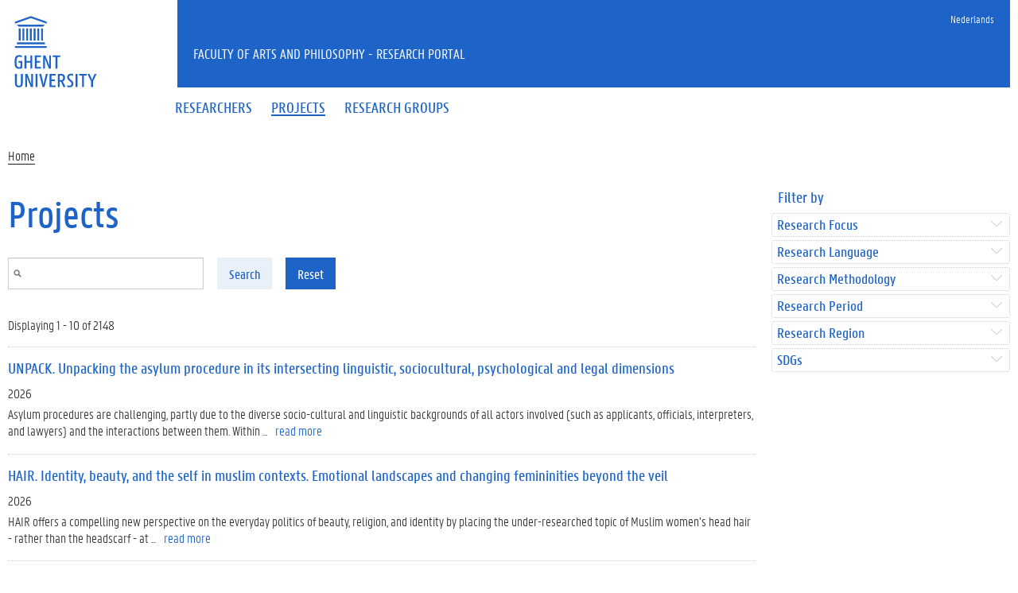

--- FILE ---
content_type: text/html; charset=utf-8
request_url: https://research.flw.ugent.be/en/projects/reader%E2%80%99s-digest-gastrointestinal-popular-fiction-1870s-1930s-0
body_size: 11656
content:
<!DOCTYPE html>
<html lang="en" dir="ltr" prefix="content: http://purl.org/rss/1.0/modules/content/ dc: http://purl.org/dc/terms/ foaf: http://xmlns.com/foaf/0.1/ og: http://ogp.me/ns# rdfs: http://www.w3.org/2000/01/rdf-schema# sioc: http://rdfs.org/sioc/ns# sioct: http://rdfs.org/sioc/types# skos: http://www.w3.org/2004/02/skos/core# xsd: http://www.w3.org/2001/XMLSchema#">
<head>
  <link rel="profile" href="http://www.w3.org/1999/xhtml/vocab" />
  <meta charset="utf-8">
  <meta name="viewport" content="width=device-width, initial-scale=1.0">
  <meta http-equiv="Content-Type" content="text/html; charset=utf-8" />
<meta name="Generator" content="Drupal 7 (http://drupal.org)" />
<meta about="/en/taxonomy/term/209" typeof="skos:Concept" property="rdfs:label skos:prefLabel" content="History" />
<link rel="shortcut icon" href="https://research.flw.ugent.be/sites/default/themes/flwresearch/favicon.ico" type="image/vnd.microsoft.icon" />
  <title>Projects | Faculty of Arts and Philosophy - Research Portal</title>
  <link type="text/css" rel="stylesheet" href="https://research.flw.ugent.be/sites/default/files/css/css_lQaZfjVpwP_oGNqdtWCSpJT1EMqXdMiU84ekLLxQnc4.css" media="all" />
<link type="text/css" rel="stylesheet" href="https://research.flw.ugent.be/sites/default/files/css/css_2akfU_QfFm8o8g1Wf_bwM8eKtCugO6FYoRRayhN_j2c.css" media="all" />
<link type="text/css" rel="stylesheet" href="https://research.flw.ugent.be/sites/default/files/css/css_mqWXIrj__ffVCq8ZClz12lR2EqeV0tqjPSmY4ngmpHQ.css" media="screen" />
<link type="text/css" rel="stylesheet" href="https://research.flw.ugent.be/sites/default/files/css/css_sSOv1m7KuwqqlKa1un7vfwcTJ31i2E9fGZRjnljOaso.css" media="all" />
<link type="text/css" rel="stylesheet" href="https://research.flw.ugent.be/sites/default/files/css/css_kFQ1HaGEBel7e9gpZUQVf64JHnfcYrFZumknPsk29fI.css" media="all" />
<link type="text/css" rel="stylesheet" href="https://cdn.jsdelivr.net/gh/ugent-lw/huisstijl2016@2/static/css/screen.min.css" media="all" />
<link type="text/css" rel="stylesheet" href="https://research.flw.ugent.be/sites/default/files/css/css_mg064cwNTX0r5_l-n4oCgnVikXHipk_PwhmfSXl6fgU.css" media="all" />
<link type="text/css" rel="stylesheet" href="https://research.flw.ugent.be/sites/default/files/css/css_tTegTzZGg0CmnxsnY-4il8jqn72wuwGqS0BgLgrZxVA.css" media="all" />
  <script src="//ajax.googleapis.com/ajax/libs/jquery/1.10.2/jquery.min.js"></script>
<script>window.jQuery || document.write("<script src='/sites/all/modules/jquery_update/replace/jquery/1.10/jquery.min.js'>\x3C/script>")</script>
<script src="https://research.flw.ugent.be/sites/default/files/js/js_Hfha9RCTNm8mqMDLXriIsKGMaghzs4ZaqJPLj2esi7s.js"></script>
<script src="https://research.flw.ugent.be/sites/default/files/js/js_fQ_hOZBszqvm5HyCAa8l88KWiRRiV63MAm8JMqAhDVw.js"></script>
<script src="https://research.flw.ugent.be/sites/default/files/js/js_XCYKD8jCUoEN3UElIa_xGkFxKfqPnHJ8F7IbHdzxpJg.js"></script>
<script>(function(i,s,o,g,r,a,m){i["GoogleAnalyticsObject"]=r;i[r]=i[r]||function(){(i[r].q=i[r].q||[]).push(arguments)},i[r].l=1*new Date();a=s.createElement(o),m=s.getElementsByTagName(o)[0];a.async=1;a.src=g;m.parentNode.insertBefore(a,m)})(window,document,"script","https://www.google-analytics.com/analytics.js","ga");ga("create", "UA-6764163-47", {"cookieDomain":"auto"});ga("set", "anonymizeIp", true);ga("send", "pageview");</script>
<script src="https://cdn.jsdelivr.net/gh/ugent-lw/huisstijl2016@2/static/js/vendor/jquery-migrate.min.js"></script>
<script src="https://cdn.jsdelivr.net/gh/ugent-lw/huisstijl2016@2/static/js/vendor/moment.min.js"></script>
<script src="https://cdn.jsdelivr.net/gh/ugent-lw/huisstijl2016@2/static/js/vendor/bootstrap.min.js"></script>
<script src="https://cdn.jsdelivr.net/gh/ugent-lw/huisstijl2016@2/static/js/vendor/locale/nl.min.js"></script>
<script src="https://cdn.jsdelivr.net/gh/ugent-lw/huisstijl2016@2/static/js/vendor/bootstrap-select.min.js"></script>
<script src="https://cdn.jsdelivr.net/gh/ugent-lw/huisstijl2016@2/static/js/vendor/bootstrap-datetimepicker.min.js"></script>
<script src="https://cdn.jsdelivr.net/gh/ugent-lw/huisstijl2016@2/static/js/vendor/smooth-scroll.min.js"></script>
<script src="https://cdn.jsdelivr.net/gh/ugent-lw/huisstijl2016@2/static/js/vendor/tocbot.min.js"></script>
<script src="https://cdn.jsdelivr.net/gh/ugent-lw/huisstijl2016@2/static/js/main.min.js"></script>
<script src="https://research.flw.ugent.be/sites/default/files/js/js_Q-ZaMuOGa_raDebZwLWY-AU_FGN6A-MlByz0sqOgS5U.js"></script>
<script src="https://research.flw.ugent.be/sites/default/files/js/js_EWzqZ-qu1wp6g-qTksbbYG-14TRC1qt648VaTtEDN_E.js"></script>
<script src="https://research.flw.ugent.be/sites/default/files/js/js_mBQQnv2jfT7hV2YFgICrM1KFECoRoI4UlzREm5pJWyg.js"></script>
<script>jQuery.extend(Drupal.settings, {"basePath":"\/","pathPrefix":"en\/","setHasJsCookie":0,"ajaxPageState":{"theme":"flwresearch","theme_token":"J6MYSR982iNQ7TukWy77sWrhNqB4VFofzwzgg4bnNqA","jquery_version":"1.10","js":{"sites\/default\/themes\/bootstrap\/js\/bootstrap.js":1,"\/\/ajax.googleapis.com\/ajax\/libs\/jquery\/1.10.2\/jquery.min.js":1,"0":1,"misc\/jquery-extend-3.4.0.js":1,"misc\/jquery-html-prefilter-3.5.0-backport.js":1,"misc\/jquery.once.js":1,"misc\/drupal.js":1,"sites\/all\/modules\/jquery_update\/replace\/ui\/external\/jquery.cookie.js":1,"sites\/all\/modules\/jquery_update\/replace\/misc\/jquery.form.min.js":1,"sites\/all\/libraries\/history.js\/scripts\/bundled\/html4+html5\/jquery.history.js":1,"misc\/ajax.js":1,"sites\/all\/modules\/jquery_update\/js\/jquery_update.js":1,"sites\/all\/modules\/better_exposed_filters\/better_exposed_filters.js":1,"sites\/all\/modules\/views\/js\/base.js":1,"sites\/default\/themes\/bootstrap\/js\/misc\/_progress.js":1,"sites\/all\/modules\/views\/js\/ajax_view.js":1,"sites\/all\/modules\/ajax_facets\/misc\/ajax_facets.js":1,"1":1,"https:\/\/cdn.jsdelivr.net\/gh\/ugent-lw\/huisstijl2016@2\/static\/js\/vendor\/jquery-migrate.min.js":1,"https:\/\/cdn.jsdelivr.net\/gh\/ugent-lw\/huisstijl2016@2\/static\/js\/vendor\/moment.min.js":1,"https:\/\/cdn.jsdelivr.net\/gh\/ugent-lw\/huisstijl2016@2\/static\/js\/vendor\/bootstrap.min.js":1,"https:\/\/cdn.jsdelivr.net\/gh\/ugent-lw\/huisstijl2016@2\/static\/js\/vendor\/locale\/nl.min.js":1,"https:\/\/cdn.jsdelivr.net\/gh\/ugent-lw\/huisstijl2016@2\/static\/js\/vendor\/bootstrap-select.min.js":1,"https:\/\/cdn.jsdelivr.net\/gh\/ugent-lw\/huisstijl2016@2\/static\/js\/vendor\/bootstrap-datetimepicker.min.js":1,"https:\/\/cdn.jsdelivr.net\/gh\/ugent-lw\/huisstijl2016@2\/static\/js\/vendor\/smooth-scroll.min.js":1,"https:\/\/cdn.jsdelivr.net\/gh\/ugent-lw\/huisstijl2016@2\/static\/js\/vendor\/tocbot.min.js":1,"https:\/\/cdn.jsdelivr.net\/gh\/ugent-lw\/huisstijl2016@2\/static\/js\/main.min.js":1,"sites\/default\/themes\/ugent2016\/js\/main.js":1,"sites\/all\/modules\/facetapi\/facetapi.js":1,"sites\/default\/themes\/flwresearch\/lib\/jquery.collapse.custom.js":1,"sites\/default\/themes\/flwresearch\/lib\/jquery.collapse_storage.js":1,"sites\/default\/themes\/flwresearch\/lib\/jquery.collapse_cookie_storage.js":1,"sites\/default\/themes\/flwresearch\/lib\/jqModal.js":1,"sites\/default\/themes\/flwresearch\/theme.js":1,"sites\/default\/themes\/flwresearch\/js\/facets.ugent2016.js":1,"sites\/default\/themes\/bootstrap\/js\/misc\/ajax.js":1,"sites\/default\/themes\/bootstrap\/js\/modules\/views\/js\/ajax_view.js":1},"css":{"modules\/system\/system.base.css":1,"sites\/all\/modules\/date\/date_api\/date.css":1,"sites\/all\/modules\/date\/date_popup\/themes\/datepicker.1.7.css":1,"modules\/field\/theme\/field.css":1,"modules\/node\/node.css":1,"sites\/all\/modules\/ugent_tools\/style.css":1,"sites\/all\/modules\/views\/css\/views.css":1,"sites\/all\/modules\/ckeditor\/css\/ckeditor.css":1,"sites\/all\/modules\/ctools\/css\/ctools.css":1,"modules\/locale\/locale.css":1,"sites\/all\/modules\/ajax_facets\/misc\/ajax_facets.css":1,"sites\/all\/modules\/facetapi\/facetapi.css":1,"https:\/\/cdn.jsdelivr.net\/gh\/ugent-lw\/huisstijl2016@2\/static\/css\/screen.min.css":1,"sites\/all\/modules\/ugent_tools\/admin.css":1,"sites\/default\/themes\/ugent2016\/css\/custom.css":1,"sites\/default\/themes\/ugent2016\/css\/drupal7.css":1,"sites\/default\/themes\/flwresearch\/theme.css":1,"sites\/default\/themes\/flwresearch\/css\/facets.ugent2016.css":1,"sites\/default\/themes\/flwresearch\/lib\/jqModal.css":1}},"better_exposed_filters":{"datepicker":false,"slider":false,"settings":[],"autosubmit":false,"views":{"projects_solr_search":{"displays":{"page":{"filters":{"fulltext":{"required":false}}}}}}},"urlIsAjaxTrusted":{"\/en\/projects\/reader%E2%80%99s-digest-gastrointestinal-popular-fiction-1870s-1930s-0":true,"\/en\/views\/ajax":true,"\/en\/search\/node":true},"facetapi":{"view_args":{"sdgs_projects:entity_view_1":["118291","118291","118291","118291","118291","118291","118291","118291","118291","118291","118291"],"sdgs_projects:entity_view_1-1":["120601","120601","120601","120601","120601","120601","120601","120601","120601","120601"],"sdgs_projects:entity_view_1-2":["120731","120731","120731","120731","120731","120731","120731","120731","120731"],"sdgs_projects:entity_view_1-3":["120737","120737","120737","120737","120737","120737","120737","120737"],"sdgs_projects:entity_view_1-4":["120738","120738","120738","120738","120738","120738","120738"],"sdgs_projects:entity_view_1-5":["120746","120746","120746","120746","120746","120746"],"sdgs_projects:entity_view_1-6":["120607","120607","120607","120607","120607"],"sdgs_projects:entity_view_1-7":["121707","121707","121707","121707"],"sdgs_projects:entity_view_1-8":["121860","121860","121860"],"sdgs_projects:entity_view_1-9":["121761","121761"],"projects_solr_search:page":["reader\u2019s-digest-gastrointestinal-popular-fiction-1870s-1930s-0"]},"exposed_input":{"sdgs_projects:entity_view_1":[],"sdgs_projects:entity_view_1-1":[],"sdgs_projects:entity_view_1-2":[],"sdgs_projects:entity_view_1-3":[],"sdgs_projects:entity_view_1-4":[],"sdgs_projects:entity_view_1-5":[],"sdgs_projects:entity_view_1-6":[],"sdgs_projects:entity_view_1-7":[],"sdgs_projects:entity_view_1-8":[],"sdgs_projects:entity_view_1-9":[],"projects_solr_search:page":{"fulltext":""}},"view_path":{"sdgs_projects:entity_view_1":"projects\/reader\u2019s-digest-gastrointestinal-popular-fiction-1870s-1930s-0","sdgs_projects:entity_view_1-1":"projects\/reader\u2019s-digest-gastrointestinal-popular-fiction-1870s-1930s-0","sdgs_projects:entity_view_1-2":"projects\/reader\u2019s-digest-gastrointestinal-popular-fiction-1870s-1930s-0","sdgs_projects:entity_view_1-3":"projects\/reader\u2019s-digest-gastrointestinal-popular-fiction-1870s-1930s-0","sdgs_projects:entity_view_1-4":"projects\/reader\u2019s-digest-gastrointestinal-popular-fiction-1870s-1930s-0","sdgs_projects:entity_view_1-5":"projects\/reader\u2019s-digest-gastrointestinal-popular-fiction-1870s-1930s-0","sdgs_projects:entity_view_1-6":"projects\/reader\u2019s-digest-gastrointestinal-popular-fiction-1870s-1930s-0","sdgs_projects:entity_view_1-7":"projects\/reader\u2019s-digest-gastrointestinal-popular-fiction-1870s-1930s-0","sdgs_projects:entity_view_1-8":"projects\/reader\u2019s-digest-gastrointestinal-popular-fiction-1870s-1930s-0","sdgs_projects:entity_view_1-9":"projects\/reader\u2019s-digest-gastrointestinal-popular-fiction-1870s-1930s-0","projects_solr_search:page":"projects"},"view_dom_id":{"sdgs_projects:entity_view_1":"2a8de4cb8c3694d7694873fcb70dbf88","sdgs_projects:entity_view_1-1":"d479b70ca5b3290816e6be628bc53965","sdgs_projects:entity_view_1-2":"2915d76d3be8449d85ef3fa4adf7559e","sdgs_projects:entity_view_1-3":"fafc0ad56a26e80fe8c96276f832b2ac","sdgs_projects:entity_view_1-4":"bfa4b900cdc63de9e50172095859aa8c","sdgs_projects:entity_view_1-5":"4371c56940d5bd7b82edfa7c96d575f1","sdgs_projects:entity_view_1-6":"affc4fbf074b9e2382d08177ec11c15a","sdgs_projects:entity_view_1-7":"e2e9e1c49a40400059e74ab275abafa7","sdgs_projects:entity_view_1-8":"9db2024ebf97662b98b9fb795e32603e","sdgs_projects:entity_view_1-9":"f2ab57ce251695689bfc0342cc6aca72","projects_solr_search:page":"b9478f77a27e94e856db0db63c9461d7"},"defaultQuery":"","searchUrl":"\/en\/projects\/reader%E2%80%99s-digest-gastrointestinal-popular-fiction-1870s-1930s-0","index_id":"solr_search_index_projects","views":[{"view_name":"projects_solr_search","view_display_id":"page"}],"facet_field":"field_pr_additional_tags:name","applyPath":"\/en\/projects\/reader%E2%80%99s-digest-gastrointestinal-popular-fiction-1870s-1930s-0","isHistoryJsExists":true,"facets":[{"limit":"0","id":"facetapi-facet-search-apisolr-search-index-projects-block-field-pr-research-focus","searcher":"search_api@solr_search_index_projects","realmName":"block","facetName":"field_pr_research_focus","queryType":null,"widget":"facetapi_ajax_checkboxes","showMoreText":"Show more","showFewerText":"Show fewer","makeCheckboxes":1,"haveActiveSelection":false,"activeItems":[],"limit_active_items":0},{"limit":"0","id":"facetapi-facet-search-apisolr-search-index-projects-block-field-pr-language","searcher":"search_api@solr_search_index_projects","realmName":"block","facetName":"field_pr_language","queryType":null,"widget":"facetapi_ajax_checkboxes","showMoreText":"Show more","showFewerText":"Show fewer","makeCheckboxes":1,"haveActiveSelection":false,"activeItems":[],"limit_active_items":0},{"limit":"0","id":"facetapi-facet-search-apisolr-search-index-projects-block-field-pr-methodology","searcher":"search_api@solr_search_index_projects","realmName":"block","facetName":"field_pr_methodology","queryType":null,"widget":"facetapi_ajax_checkboxes","showMoreText":"Show more","showFewerText":"Show fewer","makeCheckboxes":1,"haveActiveSelection":false,"activeItems":[],"limit_active_items":0},{"limit":"0","id":"facetapi-facet-search-apisolr-search-index-projects-block-field-pr-period","searcher":"search_api@solr_search_index_projects","realmName":"block","facetName":"field_pr_period","queryType":null,"widget":"facetapi_ajax_checkboxes","showMoreText":"Show more","showFewerText":"Show fewer","makeCheckboxes":1,"haveActiveSelection":false,"activeItems":[],"limit_active_items":0},{"limit":"0","id":"facetapi-facet-search-apisolr-search-index-projects-block-field-pr-country-region","searcher":"search_api@solr_search_index_projects","realmName":"block","facetName":"field_pr_country_region","queryType":null,"widget":"facetapi_ajax_checkboxes","showMoreText":"Show more","showFewerText":"Show fewer","makeCheckboxes":1,"haveActiveSelection":false,"activeItems":[],"limit_active_items":0},{"limit":"20","id":"facetapi-facet-search-apisolr-search-index-projects-block-field-pr-sdgsfield-sdg-paragraph","searcher":"search_api@solr_search_index_projects","realmName":"block","facetName":"field_pr_sdgs:field_sdg_paragraph","queryType":null,"widget":"facetapi_ajax_checkboxes","showMoreText":"Show more","showFewerText":"Show fewer","makeCheckboxes":1,"haveActiveSelection":false,"activeItems":[],"limit_active_items":0}]},"views":{"ajax_path":"\/en\/views\/ajax","ajaxViews":{"views_dom_id:b9478f77a27e94e856db0db63c9461d7":{"view_name":"projects_solr_search","view_display_id":"page","view_args":"reader\u2019s-digest-gastrointestinal-popular-fiction-1870s-1930s-0","view_path":"projects\/reader\u2019s-digest-gastrointestinal-popular-fiction-1870s-1930s-0","view_base_path":"projects","view_dom_id":"b9478f77a27e94e856db0db63c9461d7","pager_element":0}}},"bootstrap":{"anchorsFix":"0","anchorsSmoothScrolling":"0","formHasError":1,"popoverEnabled":1,"popoverOptions":{"animation":1,"html":0,"placement":"right","selector":"","trigger":"click","triggerAutoclose":1,"title":"","content":"","delay":0,"container":"body"},"tooltipEnabled":1,"tooltipOptions":{"animation":1,"html":0,"placement":"auto left","selector":"","trigger":"hover focus","delay":0,"container":"body"}}});</script>
 
</head>
<body class="html not-front not-logged-in one-sidebar sidebar-second page-projects page-projects-reader’s-digest-gastrointestinal-popular-fiction-1870s-1930s-0 i18n-en">
  <div id="skip-link">
    <a href="#main-content" class="element-invisible element-focusable">Skip to main content</a>
  </div>
    
<div class="fluid-container">
    <div class="row">
        <header class="pageheader col-xs-12 ">
            <nav class="navbar navbar-default">
                <div class="row">
                    <div class="navbar-header col-xs-12 col-sm-2">
                        <div class="page-logo">
                            <a href="https://www.ugent.be" class="link">
                                                                <img src="https://cdn.jsdelivr.net/gh/ugent-lw/huisstijl2016@2/static/images/logo_ugent_en.svg" alt="Universiteit Gent">
                            </a>
                        </div>
                        <a href="#" class="toggle-search">
                            <i class="glyphicon glyphicon-search"></i>
                            <span>ZOEK</span>
                        </a>
                        <a href="#" class="navbar-toggle collapsed" data-toggle="collapse" data-target="#navbar" aria-expanded="false" aria-controls="navbar" role="button">
                            <span class="">MENU</span>
                            <div class="block">
                                <span class="icon-bar"></span>
                                <span class="icon-bar"></span>
                                <span class="icon-bar"></span>
                            </div>
                        </a>
                    </div>
                    <div id="navbar" class="collapse navbar-collapse col-sm-10" role="navigation">
                        <div class="row search">
                            <div class="col-xs-12 col-sm-6 search-container clearfix pull-right">
                                                            </div>
                        </div>
                        <div class="row menu">
                            <div class="col-xs-12">
                                <div class="bg-primary spacer">
                                    <div class="row">
                                        <div class="col-xs-12">
                                                                                                                                        <div class="region region-language-switcher">
    <section id="block-locale-language-content" class="block block-locale clearfix">

      
  <ul class="nav-tertiary nav navbar-nav navbar-right"><li class="en first active hidden"><a href="/en/projects/reader%E2%80%99s-digest-gastrointestinal-popular-fiction-1870s-1930s-0" class="language-link active hidden" xml:lang="en">English</a></li>
<li class="nl last"><a href="/nl/projects/reader%E2%80%99s-digest-gastrointestinal-popular-fiction-1870s-1930s-0" class="language-link" xml:lang="nl">Nederlands</a></li>
</ul>
</section>
  </div>
                                                                                    </div>
                                    </div>
                                </div>
                            </div>
                        </div>
                        <div class="row menu">
                            <div class="col-xs-12">

																	  <div class="region region-header">
    <section id="block-system-main-menu" class="block block-system block-menu clearfix">

      
  <ul class="menu nav nav-primary navbar-nav main-top-nav" id="main-menu"><li class="first leaf"><a href="/en/people" title=""><span>Researchers</span></a></li>
<li class="leaf active-trail active"><a href="/en/projects" title="" class="active-trail active"><span>Projects</span></a></li>
<li class="last leaf"><a href="/en/research-groups" title=""><span>Research groups</span></a></li>
</ul>
</section>
  </div>
																
                            </div>
                        </div>
						
                    </div>
                </div>
            </nav>
            <div class="row">
                <div class="col-xs-12 col-sm-6 col-sm-offset-2 branding-container faculty-1 small">
                    <a href="/" class="h1">Faculty of Arts and Philosophy - Research Portal</a>
                </div>
            </div>
        </header>
    </div>
</div>

<div class="fluid-container">

            <div class="breadcrumb"><ol id="breadcrumbs" class="breadcrumb"><li><a href="/en">Home</a></li></ol></div>
    
    <div class="row">

		
				
		<section class="col-sm-9 col-lg-9 mbottom-large">
                    <a id="main-content"></a>
                                <h1>Projects</h1>
                                                                                  			<div id="content-core" class="content-area">
				  <div class="region region-content">
    <section id="block-system-main" class="block block-system clearfix">

      
  <div class="view view-projects-solr-search view-id-projects_solr_search view-display-id-page view-solr-search view-dom-id-b9478f77a27e94e856db0db63c9461d7">
      
      <div class="view-filters">
      <form class="letterkunde-form-fulltext-search" action="/en/projects/reader%E2%80%99s-digest-gastrointestinal-popular-fiction-1870s-1930s-0" method="get" id="views-exposed-form-projects-solr-search-page" accept-charset="UTF-8"><div><div class="views-exposed-form">
  <div class="views-exposed-widgets clearfix">
          <div id="edit-fulltext-wrapper" class="views-exposed-widget views-widget-filter-search_api_views_fulltext">
                  <label for="edit-fulltext">
            Fulltext search          </label>
                        <div class="views-widget">
          <div class="form-item form-item-fulltext form-type-textfield form-group"><input class="form-control form-text" type="text" id="edit-fulltext" name="fulltext" value="" size="30" maxlength="128" /></div>        </div>
              </div>
                    <div class="views-exposed-widget views-submit-button">
      <button type="submit" id="edit-submit-projects-solr-search" name="" value="Search" class="btn btn-primary form-submit">Search</button>
    </div>
          <div class="views-exposed-widget views-reset-button">
        <button type="submit" id="edit-reset" name="op" value="Reset" class="btn btn-default form-submit">Reset</button>
      </div>
      </div>
</div>
</div></form>    </div>
  
      <div class="view-header">
      Displaying 1 - 10 of 2148    </div>
  
  
      <div class="view-content">
      <div class="item-list">    <ul>          <li class="views-row views-row-1 views-row-odd views-row-first"><div  about="/en/projects/unpack-unpacking-asylum-procedure-its-intersecting-linguistic-sociocultural-psychological" typeof="sioc:Item foaf:Document" class="ds-1col node node-project node-teaser view-mode-teaser  clearfix">

  
  <!--
THIS FILE IS NOT USED AND IS HERE AS A STARTING POINT FOR CUSTOMIZATION ONLY.
See http://api.drupal.org/api/function/theme_field/7 for details.
After copying this file to your theme's folder and customizing it, remove this
HTML comment.
-->
<div class="field field-name-title field-type-ds field-label-hidden">
    <div class="field-items">
          <div class="field-item even" property="dc:title"><h2><a href="/en/projects/unpack-unpacking-asylum-procedure-its-intersecting-linguistic-sociocultural-psychological">UNPACK. Unpacking the asylum procedure in its intersecting linguistic, sociocultural, psychological and legal dimensions</a></h2></div>
      </div>
</div><!--
THIS FILE IS NOT USED AND IS HERE AS A STARTING POINT FOR CUSTOMIZATION ONLY.
See http://api.drupal.org/api/function/theme_field/7 for details.
After copying this file to your theme's folder and customizing it, remove this
HTML comment.
-->
<div class="field field-name-field-pr-start-year field-type-datetime field-label-hidden">
    <div class="field-items">
          <div class="field-item even"><span class="date-display-single" property="dc:date" datatype="xsd:dateTime" content="2026-01-01T00:00:00+01:00">2026</span></div>
      </div>
</div><!--
THIS FILE IS NOT USED AND IS HERE AS A STARTING POINT FOR CUSTOMIZATION ONLY.
See http://api.drupal.org/api/function/theme_field/7 for details.
After copying this file to your theme's folder and customizing it, remove this
HTML comment.
-->
<div class="field field-name-field-pr-abstract-eng field-type-text-long field-label-hidden">
    <div class="field-items">
          <div class="field-item even"><p>Asylum procedures are challenging, partly due to the diverse socio-cultural and linguistic backgrounds of all actors involved (such as applicants, officials, interpreters, and lawyers) and the interactions between them. Within ...<a href="/en/projects/unpack-unpacking-asylum-procedure-its-intersecting-linguistic-sociocultural-psychological" class="more-link">read more</a></p></div>
      </div>
</div></div>

</li>
          <li class="views-row views-row-2 views-row-even"><div  about="/en/projects/hair-identity-beauty-and-self-muslim-contexts-emotional-landscapes-and-changing" typeof="sioc:Item foaf:Document" class="ds-1col node node-project node-teaser view-mode-teaser  clearfix">

  
  <!--
THIS FILE IS NOT USED AND IS HERE AS A STARTING POINT FOR CUSTOMIZATION ONLY.
See http://api.drupal.org/api/function/theme_field/7 for details.
After copying this file to your theme's folder and customizing it, remove this
HTML comment.
-->
<div class="field field-name-title field-type-ds field-label-hidden">
    <div class="field-items">
          <div class="field-item even" property="dc:title"><h2><a href="/en/projects/hair-identity-beauty-and-self-muslim-contexts-emotional-landscapes-and-changing">HAIR. Identity, beauty, and the self in muslim contexts. Emotional landscapes and changing femininities beyond the veil</a></h2></div>
      </div>
</div><!--
THIS FILE IS NOT USED AND IS HERE AS A STARTING POINT FOR CUSTOMIZATION ONLY.
See http://api.drupal.org/api/function/theme_field/7 for details.
After copying this file to your theme's folder and customizing it, remove this
HTML comment.
-->
<div class="field field-name-field-pr-start-year field-type-datetime field-label-hidden">
    <div class="field-items">
          <div class="field-item even"><span class="date-display-single" property="dc:date" datatype="xsd:dateTime" content="2026-01-01T00:00:00+01:00">2026</span></div>
      </div>
</div><!--
THIS FILE IS NOT USED AND IS HERE AS A STARTING POINT FOR CUSTOMIZATION ONLY.
See http://api.drupal.org/api/function/theme_field/7 for details.
After copying this file to your theme's folder and customizing it, remove this
HTML comment.
-->
<div class="field field-name-field-pr-abstract-eng field-type-text-long field-label-hidden">
    <div class="field-items">
          <div class="field-item even"><p>HAIR offers a compelling new perspective on the everyday politics of beauty, religion, and identity by placing the under-researched topic of Muslim women’s head hair - rather than the headscarf - at ...<a href="/en/projects/hair-identity-beauty-and-self-muslim-contexts-emotional-landscapes-and-changing" class="more-link">read more</a></p></div>
      </div>
</div></div>

</li>
          <li class="views-row views-row-3 views-row-odd"><div  about="/en/projects/belstat-40-45-ontwikkeling-van-een-databank-van-oorlogsstatistieken-belgi%C3%AB-1940-45" typeof="sioc:Item foaf:Document" class="ds-1col node node-project node-teaser view-mode-teaser  clearfix">

  
  <!--
THIS FILE IS NOT USED AND IS HERE AS A STARTING POINT FOR CUSTOMIZATION ONLY.
See http://api.drupal.org/api/function/theme_field/7 for details.
After copying this file to your theme's folder and customizing it, remove this
HTML comment.
-->
<div class="field field-name-title field-type-ds field-label-hidden">
    <div class="field-items">
          <div class="field-item even" property="dc:title"><h2><a href="/en/projects/belstat-40-45-ontwikkeling-van-een-databank-van-oorlogsstatistieken-belgi%C3%AB-1940-45">BELSTAT 40-45. Ontwikkeling van een databank van oorlogsstatistieken in België (1940-45) </a></h2></div>
      </div>
</div><!--
THIS FILE IS NOT USED AND IS HERE AS A STARTING POINT FOR CUSTOMIZATION ONLY.
See http://api.drupal.org/api/function/theme_field/7 for details.
After copying this file to your theme's folder and customizing it, remove this
HTML comment.
-->
<div class="field field-name-field-pr-start-year field-type-datetime field-label-hidden">
    <div class="field-items">
          <div class="field-item even"><span class="date-display-single" property="dc:date" datatype="xsd:dateTime" content="2026-01-01T00:00:00+01:00">2026</span></div>
      </div>
</div><!--
THIS FILE IS NOT USED AND IS HERE AS A STARTING POINT FOR CUSTOMIZATION ONLY.
See http://api.drupal.org/api/function/theme_field/7 for details.
After copying this file to your theme's folder and customizing it, remove this
HTML comment.
-->
<div class="field field-name-field-pr-abstract-eng field-type-text-long field-label-hidden">
    <div class="field-items">
          <div class="field-item even"><p>BELSTAT 40–45 bundelt recentelijk ontsloten demografische en sociaaleconomische gegevens uit België tijdens de Tweede Wereldoorlog in een gestructureerde statistische databank. Door verspreide bronnen, die pas sinds 2000 systematisch toegankelijk zijn, ...<a href="/en/projects/belstat-40-45-ontwikkeling-van-een-databank-van-oorlogsstatistieken-belgi%C3%AB-1940-45" class="more-link">read more</a></p></div>
      </div>
</div><!--
THIS FILE IS NOT USED AND IS HERE AS A STARTING POINT FOR CUSTOMIZATION ONLY.
See http://api.drupal.org/api/function/theme_field/7 for details.
After copying this file to your theme's folder and customizing it, remove this
HTML comment.
-->
<div class="field field-name-ugent-project-tag-list field-type-ds field-label-hidden">
    <div class="field-items">
          <div class="field-item even"><ul class="taglist"><li>History</li></ul></div>
      </div>
</div></div>

</li>
          <li class="views-row views-row-4 views-row-even"><div  about="/en/projects/recovering-british-french-romantic-media-concept-recomposing-transnational-impostures" typeof="sioc:Item foaf:Document" class="ds-1col node node-project node-teaser view-mode-teaser  clearfix">

  
  <!--
THIS FILE IS NOT USED AND IS HERE AS A STARTING POINT FOR CUSTOMIZATION ONLY.
See http://api.drupal.org/api/function/theme_field/7 for details.
After copying this file to your theme's folder and customizing it, remove this
HTML comment.
-->
<div class="field field-name-title field-type-ds field-label-hidden">
    <div class="field-items">
          <div class="field-item even" property="dc:title"><h2><a href="/en/projects/recovering-british-french-romantic-media-concept-recomposing-transnational-impostures">Recovering the British-French romantic media concept by recomposing transnational impostures</a></h2></div>
      </div>
</div><!--
THIS FILE IS NOT USED AND IS HERE AS A STARTING POINT FOR CUSTOMIZATION ONLY.
See http://api.drupal.org/api/function/theme_field/7 for details.
After copying this file to your theme's folder and customizing it, remove this
HTML comment.
-->
<div class="field field-name-field-pr-start-year field-type-datetime field-label-hidden">
    <div class="field-items">
          <div class="field-item even"><span class="date-display-single" property="dc:date" datatype="xsd:dateTime" content="2026-01-01T00:00:00+01:00">2026</span></div>
      </div>
</div><!--
THIS FILE IS NOT USED AND IS HERE AS A STARTING POINT FOR CUSTOMIZATION ONLY.
See http://api.drupal.org/api/function/theme_field/7 for details.
After copying this file to your theme's folder and customizing it, remove this
HTML comment.
-->
<div class="field field-name-field-pr-abstract-eng field-type-text-long field-label-hidden">
    <div class="field-items">
          <div class="field-item even"><p>Transnational impostures are acts of deception that occur across linguistic and cultural borders. In the Romantic period—roughly, the 1790s through 1830s—, these were abundantly present and attracted great interest. The ...<a href="/en/projects/recovering-british-french-romantic-media-concept-recomposing-transnational-impostures" class="more-link">read more</a></p></div>
      </div>
</div></div>

</li>
          <li class="views-row views-row-5 views-row-odd"><div  about="/en/projects/translating-through-time-towards-new-vocabulary-translation-studies" typeof="sioc:Item foaf:Document" class="ds-1col node node-project node-teaser view-mode-teaser  clearfix">

  
  <!--
THIS FILE IS NOT USED AND IS HERE AS A STARTING POINT FOR CUSTOMIZATION ONLY.
See http://api.drupal.org/api/function/theme_field/7 for details.
After copying this file to your theme's folder and customizing it, remove this
HTML comment.
-->
<div class="field field-name-title field-type-ds field-label-hidden">
    <div class="field-items">
          <div class="field-item even" property="dc:title"><h2><a href="/en/projects/translating-through-time-towards-new-vocabulary-translation-studies">Translating through time. Towards a new vocabulary for translation studies</a></h2></div>
      </div>
</div><!--
THIS FILE IS NOT USED AND IS HERE AS A STARTING POINT FOR CUSTOMIZATION ONLY.
See http://api.drupal.org/api/function/theme_field/7 for details.
After copying this file to your theme's folder and customizing it, remove this
HTML comment.
-->
<div class="field field-name-field-pr-start-year field-type-datetime field-label-hidden">
    <div class="field-items">
          <div class="field-item even"><span class="date-display-single" property="dc:date" datatype="xsd:dateTime" content="2026-01-01T00:00:00+01:00">2026</span></div>
      </div>
</div><!--
THIS FILE IS NOT USED AND IS HERE AS A STARTING POINT FOR CUSTOMIZATION ONLY.
See http://api.drupal.org/api/function/theme_field/7 for details.
After copying this file to your theme's folder and customizing it, remove this
HTML comment.
-->
<div class="field field-name-field-pr-abstract-eng field-type-text-long field-label-hidden">
    <div class="field-items">
          <div class="field-item even"><p>The Translating Through Time (TTT) network creates a platform for a timely intervention in the study of historical translation in Europe, from the late Middle Ages to the mid-nineteenth century. ...<a href="/en/projects/translating-through-time-towards-new-vocabulary-translation-studies" class="more-link">read more</a></p></div>
      </div>
</div></div>

</li>
          <li class="views-row views-row-6 views-row-even"><div  about="/en/projects/education-and-literary-history-literary-history-21st-century-and-new-ways-studying-it" typeof="sioc:Item foaf:Document" class="ds-1col node node-project node-teaser view-mode-teaser  clearfix">

  
  <!--
THIS FILE IS NOT USED AND IS HERE AS A STARTING POINT FOR CUSTOMIZATION ONLY.
See http://api.drupal.org/api/function/theme_field/7 for details.
After copying this file to your theme's folder and customizing it, remove this
HTML comment.
-->
<div class="field field-name-title field-type-ds field-label-hidden">
    <div class="field-items">
          <div class="field-item even" property="dc:title"><h2><a href="/en/projects/education-and-literary-history-literary-history-21st-century-and-new-ways-studying-it">Education and literary history. Literary history in the 21st century and new ways of studying it in secondary school and higher education</a></h2></div>
      </div>
</div><!--
THIS FILE IS NOT USED AND IS HERE AS A STARTING POINT FOR CUSTOMIZATION ONLY.
See http://api.drupal.org/api/function/theme_field/7 for details.
After copying this file to your theme's folder and customizing it, remove this
HTML comment.
-->
<div class="field field-name-field-pr-start-year field-type-datetime field-label-hidden">
    <div class="field-items">
          <div class="field-item even"><span class="date-display-single" property="dc:date" datatype="xsd:dateTime" content="2026-01-01T00:00:00+01:00">2026</span></div>
      </div>
</div><!--
THIS FILE IS NOT USED AND IS HERE AS A STARTING POINT FOR CUSTOMIZATION ONLY.
See http://api.drupal.org/api/function/theme_field/7 for details.
After copying this file to your theme's folder and customizing it, remove this
HTML comment.
-->
<div class="field field-name-field-pr-abstract-eng field-type-text-long field-label-hidden">
    <div class="field-items">
          <div class="field-item even"><p>At the core of the project is a large-scale study of the development of literary history as an academic discipline in Bulgaria from the Liberation (1878) to the present day, ...<a href="/en/projects/education-and-literary-history-literary-history-21st-century-and-new-ways-studying-it" class="more-link">read more</a></p></div>
      </div>
</div></div>

</li>
          <li class="views-row views-row-7 views-row-odd"><div  about="/en/projects/energy-transition-future-war-examining-futurological-discourses-french-speaking-media" typeof="sioc:Item foaf:Document" class="ds-1col node node-project node-teaser view-mode-teaser  clearfix">

  
  <!--
THIS FILE IS NOT USED AND IS HERE AS A STARTING POINT FOR CUSTOMIZATION ONLY.
See http://api.drupal.org/api/function/theme_field/7 for details.
After copying this file to your theme's folder and customizing it, remove this
HTML comment.
-->
<div class="field field-name-title field-type-ds field-label-hidden">
    <div class="field-items">
          <div class="field-item even" property="dc:title"><h2><a href="/en/projects/energy-transition-future-war-examining-futurological-discourses-french-speaking-media">From energy transition to future war.  Examining futurological discourses in French-speaking media</a></h2></div>
      </div>
</div><!--
THIS FILE IS NOT USED AND IS HERE AS A STARTING POINT FOR CUSTOMIZATION ONLY.
See http://api.drupal.org/api/function/theme_field/7 for details.
After copying this file to your theme's folder and customizing it, remove this
HTML comment.
-->
<div class="field field-name-field-pr-start-year field-type-datetime field-label-hidden">
    <div class="field-items">
          <div class="field-item even"><span class="date-display-single" property="dc:date" datatype="xsd:dateTime" content="2026-01-01T00:00:00+01:00">2026</span></div>
      </div>
</div><!--
THIS FILE IS NOT USED AND IS HERE AS A STARTING POINT FOR CUSTOMIZATION ONLY.
See http://api.drupal.org/api/function/theme_field/7 for details.
After copying this file to your theme's folder and customizing it, remove this
HTML comment.
-->
<div class="field field-name-field-pr-abstract-eng field-type-text-long field-label-hidden">
    <div class="field-items">
          <div class="field-item even"><p>There is an increasingly prevalent journalistic tendency to intertwine contemporary and anticipated conflicts with energy-related concerns. First, the rhetoric adopts a cautionary tone, assuming the stance of a futurist who ...<a href="/en/projects/energy-transition-future-war-examining-futurological-discourses-french-speaking-media" class="more-link">read more</a></p></div>
      </div>
</div><!--
THIS FILE IS NOT USED AND IS HERE AS A STARTING POINT FOR CUSTOMIZATION ONLY.
See http://api.drupal.org/api/function/theme_field/7 for details.
After copying this file to your theme's folder and customizing it, remove this
HTML comment.
-->
<div class="field field-name-ugent-project-tag-list field-type-ds field-label-hidden">
    <div class="field-items">
          <div class="field-item even"><ul class="taglist"><li>Communication</li><li>Linguistics</li><li>Media</li></ul></div>
      </div>
</div></div>

</li>
          <li class="views-row views-row-8 views-row-even"><div  about="/en/projects/islamic-ethics-embodied-practices-and-gendered-subjectivities-educational-experiences" typeof="sioc:Item foaf:Document" class="ds-1col node node-project node-teaser view-mode-teaser  clearfix">

  
  <!--
THIS FILE IS NOT USED AND IS HERE AS A STARTING POINT FOR CUSTOMIZATION ONLY.
See http://api.drupal.org/api/function/theme_field/7 for details.
After copying this file to your theme's folder and customizing it, remove this
HTML comment.
-->
<div class="field field-name-title field-type-ds field-label-hidden">
    <div class="field-items">
          <div class="field-item even" property="dc:title"><h2><a href="/en/projects/islamic-ethics-embodied-practices-and-gendered-subjectivities-educational-experiences">Islamic Ethics, Embodied Practices, and Gendered Subjectivities in the Educational Experiences of Muslim Girls in Kerala</a></h2></div>
      </div>
</div><!--
THIS FILE IS NOT USED AND IS HERE AS A STARTING POINT FOR CUSTOMIZATION ONLY.
See http://api.drupal.org/api/function/theme_field/7 for details.
After copying this file to your theme's folder and customizing it, remove this
HTML comment.
-->
<div class="field field-name-field-pr-start-year field-type-datetime field-label-hidden">
    <div class="field-items">
          <div class="field-item even"><span class="date-display-single" property="dc:date" datatype="xsd:dateTime" content="2026-01-01T00:00:00+01:00">2026</span></div>
      </div>
</div><!--
THIS FILE IS NOT USED AND IS HERE AS A STARTING POINT FOR CUSTOMIZATION ONLY.
See http://api.drupal.org/api/function/theme_field/7 for details.
After copying this file to your theme's folder and customizing it, remove this
HTML comment.
-->
<div class="field field-name-field-pr-abstract-eng field-type-text-long field-label-hidden">
    <div class="field-items">
          <div class="field-item even"><p>Islamic Ethics, Embodied Practices, and Gendered Subjectivities in the Educational Experiences of Muslim Girls in Kerala<a href="/en/projects/islamic-ethics-embodied-practices-and-gendered-subjectivities-educational-experiences" class="more-link">read more</a></p>
</div>
      </div>
</div></div>

</li>
          <li class="views-row views-row-9 views-row-odd"><div  about="/en/projects/forests-sea-indigenous-communities-and-ancient-indian-ocean-exchange" typeof="sioc:Item foaf:Document" class="ds-1col node node-project node-teaser view-mode-teaser  clearfix">

  
  <!--
THIS FILE IS NOT USED AND IS HERE AS A STARTING POINT FOR CUSTOMIZATION ONLY.
See http://api.drupal.org/api/function/theme_field/7 for details.
After copying this file to your theme's folder and customizing it, remove this
HTML comment.
-->
<div class="field field-name-title field-type-ds field-label-hidden">
    <div class="field-items">
          <div class="field-item even" property="dc:title"><h2><a href="/en/projects/forests-sea-indigenous-communities-and-ancient-indian-ocean-exchange">From Forests to the Sea: Indigenous Communities and Ancient Indian Ocean Exchange</a></h2></div>
      </div>
</div><!--
THIS FILE IS NOT USED AND IS HERE AS A STARTING POINT FOR CUSTOMIZATION ONLY.
See http://api.drupal.org/api/function/theme_field/7 for details.
After copying this file to your theme's folder and customizing it, remove this
HTML comment.
-->
<div class="field field-name-field-pr-start-year field-type-datetime field-label-hidden">
    <div class="field-items">
          <div class="field-item even"><span class="date-display-single" property="dc:date" datatype="xsd:dateTime" content="2026-01-01T00:00:00+01:00">2026</span></div>
      </div>
</div><!--
THIS FILE IS NOT USED AND IS HERE AS A STARTING POINT FOR CUSTOMIZATION ONLY.
See http://api.drupal.org/api/function/theme_field/7 for details.
After copying this file to your theme's folder and customizing it, remove this
HTML comment.
-->
<div class="field field-name-field-pr-abstract-eng field-type-text-long field-label-hidden">
    <div class="field-items">
          <div class="field-item even"><p>The Indian Ocean World (IOW) has long facilitated cultural exchange and maritime trade, yet the contributions of Indigenous and non-elite communities remain largely overlooked. This project explores the roles of ...<a href="/en/projects/forests-sea-indigenous-communities-and-ancient-indian-ocean-exchange" class="more-link">read more</a></p></div>
      </div>
</div></div>

</li>
          <li class="views-row views-row-10 views-row-even views-row-last"><div  about="/en/projects/oceanic-worlds-south-asia-entangled-seascapes-and-counter-histories" typeof="sioc:Item foaf:Document" class="ds-1col node node-project node-teaser view-mode-teaser  clearfix">

  
  <!--
THIS FILE IS NOT USED AND IS HERE AS A STARTING POINT FOR CUSTOMIZATION ONLY.
See http://api.drupal.org/api/function/theme_field/7 for details.
After copying this file to your theme's folder and customizing it, remove this
HTML comment.
-->
<div class="field field-name-title field-type-ds field-label-hidden">
    <div class="field-items">
          <div class="field-item even" property="dc:title"><h2><a href="/en/projects/oceanic-worlds-south-asia-entangled-seascapes-and-counter-histories">Oceanic Worlds in South Asia: Entangled Seascapes and Counter-Histories</a></h2></div>
      </div>
</div><!--
THIS FILE IS NOT USED AND IS HERE AS A STARTING POINT FOR CUSTOMIZATION ONLY.
See http://api.drupal.org/api/function/theme_field/7 for details.
After copying this file to your theme's folder and customizing it, remove this
HTML comment.
-->
<div class="field field-name-field-pr-start-year field-type-datetime field-label-hidden">
    <div class="field-items">
          <div class="field-item even"><span class="date-display-single" property="dc:date" datatype="xsd:dateTime" content="2026-01-01T00:00:00+01:00">2026</span></div>
      </div>
</div><!--
THIS FILE IS NOT USED AND IS HERE AS A STARTING POINT FOR CUSTOMIZATION ONLY.
See http://api.drupal.org/api/function/theme_field/7 for details.
After copying this file to your theme's folder and customizing it, remove this
HTML comment.
-->
<div class="field field-name-field-pr-abstract-eng field-type-text-long field-label-hidden">
    <div class="field-items">
          <div class="field-item even"><p>This project approaches oceanic worlds in South Asia as <em>entangled seascapes:</em> relational assemblages shaped through long-term interactions between human communities, marine ecologies, and monsoonal temporalities. Moving beyond land-centred and state-focused historiographies, it investigates how oceans ...<a href="/en/projects/oceanic-worlds-south-asia-entangled-seascapes-and-counter-histories" class="more-link">read more</a></p></div>
      </div>
</div><!--
THIS FILE IS NOT USED AND IS HERE AS A STARTING POINT FOR CUSTOMIZATION ONLY.
See http://api.drupal.org/api/function/theme_field/7 for details.
After copying this file to your theme's folder and customizing it, remove this
HTML comment.
-->
<div class="field field-name-ugent-project-tag-list field-type-ds field-label-hidden">
    <div class="field-items">
          <div class="field-item even"><ul class="taglist"><li>Archaeology</li><li>Area studies</li><li>History</li></ul></div>
      </div>
</div></div>

</li>
      </ul></div>    </div>
  
      <div class="text-center"><ul class="pagination"><li class="active"><span>1</span></li>
<li><a title="Go to page 2" href="/en/projects/reader%E2%80%99s-digest-gastrointestinal-popular-fiction-1870s-1930s-0?page=1">2</a></li>
<li><a title="Go to page 3" href="/en/projects/reader%E2%80%99s-digest-gastrointestinal-popular-fiction-1870s-1930s-0?page=2">3</a></li>
<li><a title="Go to page 4" href="/en/projects/reader%E2%80%99s-digest-gastrointestinal-popular-fiction-1870s-1930s-0?page=3">4</a></li>
<li><a title="Go to page 5" href="/en/projects/reader%E2%80%99s-digest-gastrointestinal-popular-fiction-1870s-1930s-0?page=4">5</a></li>
<li><a title="Go to page 6" href="/en/projects/reader%E2%80%99s-digest-gastrointestinal-popular-fiction-1870s-1930s-0?page=5">6</a></li>
<li><a title="Go to page 7" href="/en/projects/reader%E2%80%99s-digest-gastrointestinal-popular-fiction-1870s-1930s-0?page=6">7</a></li>
<li><a title="Go to page 8" href="/en/projects/reader%E2%80%99s-digest-gastrointestinal-popular-fiction-1870s-1930s-0?page=7">8</a></li>
<li><a title="Go to page 9" href="/en/projects/reader%E2%80%99s-digest-gastrointestinal-popular-fiction-1870s-1930s-0?page=8">9</a></li>
<li class="pager-ellipsis disabled"><span>…</span></li>
<li class="next"><a title="Go to next page" href="/en/projects/reader%E2%80%99s-digest-gastrointestinal-popular-fiction-1870s-1930s-0?page=1">next ›</a></li>
<li class="pager-last"><a title="Go to last page" href="/en/projects/reader%E2%80%99s-digest-gastrointestinal-popular-fiction-1870s-1930s-0?page=214">last »</a></li>
</ul></div>  
  
  
  
  
</div>
</section>
  </div>
			</div>
        </section>

                    <aside class="col-sm-3 col-lg-3 mbottom-large">
                  <div class="region region-sidebar-second">
    <section id="block-block-2" class="block block-block clearfix">

        <h2 class="block-title">Filter by</h2>
    
  <p>Filter by</p>

</section>
<section id="block-facetapi-bmfha8ae2o7jkpo9w2vyt0dzju80evqn" class="block block-facetapi block--ajax_facets clearfix">

        <h2 class="block-title">Research Focus</h2>
    
  <div id="facetapi-facet-search-apisolr-search-index-projects-block-field-pr-research-focus-wrapper"><ul class="facetapi-facetapi-ajax-checkboxes facetapi-facet-field-pr-research-focus" id="facetapi-facet-search-apisolr-search-index-projects-block-field-pr-research-focus"><li class=""><div class="form-item form-item-field-pr-research-focus form-type-checkbox checkbox"><input class="facet-multiselect-checkbox form-checkbox" data-facet-value="203" data-facet-name="field_pr_research_focus" data-raw-facet-name="field_pr_research_focus" type="checkbox" id="facetapi-ajax-checkboxes-field-pr-research-focus-203" name="field_pr_research_focus" value="1" /><label class="control-label" for="facetapi-ajax-checkboxes-field-pr-research-focus-203">Archaeology <span class="count">(153)</span> </label>
</div></li>
<li class=""><div class="form-item form-item-field-pr-research-focus form-type-checkbox checkbox"><input class="facet-multiselect-checkbox form-checkbox" data-facet-value="275" data-facet-name="field_pr_research_focus" data-raw-facet-name="field_pr_research_focus" type="checkbox" id="facetapi-ajax-checkboxes-field-pr-research-focus-275" name="field_pr_research_focus" value="1" /><label class="control-label" for="facetapi-ajax-checkboxes-field-pr-research-focus-275">Area studies <span class="count">(126)</span> </label>
</div></li>
<li class=""><div class="form-item form-item-field-pr-research-focus form-type-checkbox checkbox"><input class="facet-multiselect-checkbox form-checkbox" data-facet-value="212" data-facet-name="field_pr_research_focus" data-raw-facet-name="field_pr_research_focus" type="checkbox" id="facetapi-ajax-checkboxes-field-pr-research-focus-212" name="field_pr_research_focus" value="1" /><label class="control-label" for="facetapi-ajax-checkboxes-field-pr-research-focus-212">Art <span class="count">(149)</span> </label>
</div></li>
<li class=""><div class="form-item form-item-field-pr-research-focus form-type-checkbox checkbox"><input class="facet-multiselect-checkbox form-checkbox" data-facet-value="204" data-facet-name="field_pr_research_focus" data-raw-facet-name="field_pr_research_focus" type="checkbox" id="facetapi-ajax-checkboxes-field-pr-research-focus-204" name="field_pr_research_focus" value="1" /><label class="control-label" for="facetapi-ajax-checkboxes-field-pr-research-focus-204">Communication <span class="count">(71)</span> </label>
</div></li>
<li class=""><div class="form-item form-item-field-pr-research-focus form-type-checkbox checkbox"><input class="facet-multiselect-checkbox form-checkbox" data-facet-value="206" data-facet-name="field_pr_research_focus" data-raw-facet-name="field_pr_research_focus" type="checkbox" id="facetapi-ajax-checkboxes-field-pr-research-focus-206" name="field_pr_research_focus" value="1" /><label class="control-label" for="facetapi-ajax-checkboxes-field-pr-research-focus-206">Didactics <span class="count">(29)</span> </label>
</div></li>
<li class=""><div class="form-item form-item-field-pr-research-focus form-type-checkbox checkbox"><input class="facet-multiselect-checkbox form-checkbox" data-facet-value="207" data-facet-name="field_pr_research_focus" data-raw-facet-name="field_pr_research_focus" type="checkbox" id="facetapi-ajax-checkboxes-field-pr-research-focus-207" name="field_pr_research_focus" value="1" /><label class="control-label" for="facetapi-ajax-checkboxes-field-pr-research-focus-207">Ethics and morality <span class="count">(48)</span> </label>
</div></li>
<li class=""><div class="form-item form-item-field-pr-research-focus form-type-checkbox checkbox"><input class="facet-multiselect-checkbox form-checkbox" data-facet-value="208" data-facet-name="field_pr_research_focus" data-raw-facet-name="field_pr_research_focus" type="checkbox" id="facetapi-ajax-checkboxes-field-pr-research-focus-208" name="field_pr_research_focus" value="1" /><label class="control-label" for="facetapi-ajax-checkboxes-field-pr-research-focus-208">Gender <span class="count">(87)</span> </label>
</div></li>
<li class=""><div class="form-item form-item-field-pr-research-focus form-type-checkbox checkbox"><input class="facet-multiselect-checkbox form-checkbox" data-facet-value="209" data-facet-name="field_pr_research_focus" data-raw-facet-name="field_pr_research_focus" type="checkbox" id="facetapi-ajax-checkboxes-field-pr-research-focus-209" name="field_pr_research_focus" value="1" /><label class="control-label" for="facetapi-ajax-checkboxes-field-pr-research-focus-209">History <span class="count">(436)</span> </label>
</div></li>
<li class=""><div class="form-item form-item-field-pr-research-focus form-type-checkbox checkbox"><input class="facet-multiselect-checkbox form-checkbox" data-facet-value="211" data-facet-name="field_pr_research_focus" data-raw-facet-name="field_pr_research_focus" type="checkbox" id="facetapi-ajax-checkboxes-field-pr-research-focus-211" name="field_pr_research_focus" value="1" /><label class="control-label" for="facetapi-ajax-checkboxes-field-pr-research-focus-211">Interculturalism <span class="count">(104)</span> </label>
</div></li>
<li class=""><div class="form-item form-item-field-pr-research-focus form-type-checkbox checkbox"><input class="facet-multiselect-checkbox form-checkbox" data-facet-value="217" data-facet-name="field_pr_research_focus" data-raw-facet-name="field_pr_research_focus" type="checkbox" id="facetapi-ajax-checkboxes-field-pr-research-focus-217" name="field_pr_research_focus" value="1" /><label class="control-label" for="facetapi-ajax-checkboxes-field-pr-research-focus-217">Language technology <span class="count">(82)</span> </label>
</div></li>
<li class=""><div class="form-item form-item-field-pr-research-focus form-type-checkbox checkbox"><input class="facet-multiselect-checkbox form-checkbox" data-facet-value="216" data-facet-name="field_pr_research_focus" data-raw-facet-name="field_pr_research_focus" type="checkbox" id="facetapi-ajax-checkboxes-field-pr-research-focus-216" name="field_pr_research_focus" value="1" /><label class="control-label" for="facetapi-ajax-checkboxes-field-pr-research-focus-216">Linguistics <span class="count">(261)</span> </label>
</div></li>
<li class=""><div class="form-item form-item-field-pr-research-focus form-type-checkbox checkbox"><input class="facet-multiselect-checkbox form-checkbox" data-facet-value="213" data-facet-name="field_pr_research_focus" data-raw-facet-name="field_pr_research_focus" type="checkbox" id="facetapi-ajax-checkboxes-field-pr-research-focus-213" name="field_pr_research_focus" value="1" /><label class="control-label" for="facetapi-ajax-checkboxes-field-pr-research-focus-213">Literary studies <span class="count">(465)</span> </label>
</div></li>
<li class=""><div class="form-item form-item-field-pr-research-focus form-type-checkbox checkbox"><input class="facet-multiselect-checkbox form-checkbox" data-facet-value="214" data-facet-name="field_pr_research_focus" data-raw-facet-name="field_pr_research_focus" type="checkbox" id="facetapi-ajax-checkboxes-field-pr-research-focus-214" name="field_pr_research_focus" value="1" /><label class="control-label" for="facetapi-ajax-checkboxes-field-pr-research-focus-214">Media <span class="count">(80)</span> </label>
</div></li>
<li class=""><div class="form-item form-item-field-pr-research-focus form-type-checkbox checkbox"><input class="facet-multiselect-checkbox form-checkbox" data-facet-value="215" data-facet-name="field_pr_research_focus" data-raw-facet-name="field_pr_research_focus" type="checkbox" id="facetapi-ajax-checkboxes-field-pr-research-focus-215" name="field_pr_research_focus" value="1" /><label class="control-label" for="facetapi-ajax-checkboxes-field-pr-research-focus-215">Music <span class="count">(30)</span> </label>
</div></li>
<li class=""><div class="form-item form-item-field-pr-research-focus form-type-checkbox checkbox"><input class="facet-multiselect-checkbox form-checkbox" data-facet-value="220" data-facet-name="field_pr_research_focus" data-raw-facet-name="field_pr_research_focus" type="checkbox" id="facetapi-ajax-checkboxes-field-pr-research-focus-220" name="field_pr_research_focus" value="1" /><label class="control-label" for="facetapi-ajax-checkboxes-field-pr-research-focus-220">Philosophy <span class="count">(148)</span> </label>
</div></li>
<li class=""><div class="form-item form-item-field-pr-research-focus form-type-checkbox checkbox"><input class="facet-multiselect-checkbox form-checkbox" data-facet-value="210" data-facet-name="field_pr_research_focus" data-raw-facet-name="field_pr_research_focus" type="checkbox" id="facetapi-ajax-checkboxes-field-pr-research-focus-210" name="field_pr_research_focus" value="1" /><label class="control-label" for="facetapi-ajax-checkboxes-field-pr-research-focus-210">Religion <span class="count">(168)</span> </label>
</div></li>
<li class=""><div class="form-item form-item-field-pr-research-focus form-type-checkbox checkbox"><input class="facet-multiselect-checkbox form-checkbox" data-facet-value="218" data-facet-name="field_pr_research_focus" data-raw-facet-name="field_pr_research_focus" type="checkbox" id="facetapi-ajax-checkboxes-field-pr-research-focus-218" name="field_pr_research_focus" value="1" /><label class="control-label" for="facetapi-ajax-checkboxes-field-pr-research-focus-218">Theatre and performing arts <span class="count">(66)</span> </label>
</div></li>
<li class=""><div class="form-item form-item-field-pr-research-focus form-type-checkbox checkbox"><input class="facet-multiselect-checkbox form-checkbox" data-facet-value="219" data-facet-name="field_pr_research_focus" data-raw-facet-name="field_pr_research_focus" type="checkbox" id="facetapi-ajax-checkboxes-field-pr-research-focus-219" name="field_pr_research_focus" value="1" /><label class="control-label" for="facetapi-ajax-checkboxes-field-pr-research-focus-219">Translation Studies <span class="count">(84)</span> </label>
</div></li>
</ul></div>
</section>
<section id="block-facetapi-8zy3xgme1rbexizwose5kqlgirir3szo" class="block block-facetapi block--ajax_facets clearfix">

        <h2 class="block-title">Research Language</h2>
    
  <div id="facetapi-facet-search-apisolr-search-index-projects-block-field-pr-language-wrapper"><ul class="facetapi-facetapi-ajax-checkboxes facetapi-facet-field-pr-language" id="facetapi-facet-search-apisolr-search-index-projects-block-field-pr-language"><li class=""><div class="form-item form-item-field-pr-language form-type-checkbox checkbox"><input class="facet-multiselect-checkbox form-checkbox" data-facet-value="2265" data-facet-name="field_pr_language" data-raw-facet-name="field_pr_language" type="checkbox" id="facetapi-ajax-checkboxes-field-pr-language-2265" name="field_pr_language" value="1" /><label class="control-label" for="facetapi-ajax-checkboxes-field-pr-language-2265">Afaan Oromo <span class="count">(6)</span> </label>
</div></li>
<li class=""><div class="form-item form-item-field-pr-language form-type-checkbox checkbox"><input class="facet-multiselect-checkbox form-checkbox" data-facet-value="266" data-facet-name="field_pr_language" data-raw-facet-name="field_pr_language" type="checkbox" id="facetapi-ajax-checkboxes-field-pr-language-266" name="field_pr_language" value="1" /><label class="control-label" for="facetapi-ajax-checkboxes-field-pr-language-266">African languages <span class="count">(39)</span> </label>
</div></li>
<li class=""><div class="form-item form-item-field-pr-language form-type-checkbox checkbox"><input class="facet-multiselect-checkbox form-checkbox" data-facet-value="990" data-facet-name="field_pr_language" data-raw-facet-name="field_pr_language" type="checkbox" id="facetapi-ajax-checkboxes-field-pr-language-990" name="field_pr_language" value="1" /><label class="control-label" for="facetapi-ajax-checkboxes-field-pr-language-990">Arabic <span class="count">(22)</span> </label>
</div></li>
<li class=""><div class="form-item form-item-field-pr-language form-type-checkbox checkbox"><input class="facet-multiselect-checkbox form-checkbox" data-facet-value="2248" data-facet-name="field_pr_language" data-raw-facet-name="field_pr_language" type="checkbox" id="facetapi-ajax-checkboxes-field-pr-language-2248" name="field_pr_language" value="1" /><label class="control-label" for="facetapi-ajax-checkboxes-field-pr-language-2248">Chikunda <span class="count">(3)</span> </label>
</div></li>
<li class=""><div class="form-item form-item-field-pr-language form-type-checkbox checkbox"><input class="facet-multiselect-checkbox form-checkbox" data-facet-value="876" data-facet-name="field_pr_language" data-raw-facet-name="field_pr_language" type="checkbox" id="facetapi-ajax-checkboxes-field-pr-language-876" name="field_pr_language" value="1" /><label class="control-label" for="facetapi-ajax-checkboxes-field-pr-language-876">Chinese <span class="count">(47)</span> </label>
</div></li>
<li class=""><div class="form-item form-item-field-pr-language form-type-checkbox checkbox"><input class="facet-multiselect-checkbox form-checkbox" data-facet-value="2273" data-facet-name="field_pr_language" data-raw-facet-name="field_pr_language" type="checkbox" id="facetapi-ajax-checkboxes-field-pr-language-2273" name="field_pr_language" value="1" /><label class="control-label" for="facetapi-ajax-checkboxes-field-pr-language-2273">Digo <span class="count">(2)</span> </label>
</div></li>
<li class=""><div class="form-item form-item-field-pr-language form-type-checkbox checkbox"><input class="facet-multiselect-checkbox form-checkbox" data-facet-value="253" data-facet-name="field_pr_language" data-raw-facet-name="field_pr_language" type="checkbox" id="facetapi-ajax-checkboxes-field-pr-language-253" name="field_pr_language" value="1" /><label class="control-label" for="facetapi-ajax-checkboxes-field-pr-language-253">Dutch <span class="count">(160)</span> </label>
</div></li>
<li class=""><div class="form-item form-item-field-pr-language form-type-checkbox checkbox"><input class="facet-multiselect-checkbox form-checkbox" data-facet-value="268" data-facet-name="field_pr_language" data-raw-facet-name="field_pr_language" type="checkbox" id="facetapi-ajax-checkboxes-field-pr-language-268" name="field_pr_language" value="1" /><label class="control-label" for="facetapi-ajax-checkboxes-field-pr-language-268">Eastern European languages <span class="count">(10)</span> </label>
</div></li>
<li class=""><div class="form-item form-item-field-pr-language form-type-checkbox checkbox"><input class="facet-multiselect-checkbox form-checkbox" data-facet-value="255" data-facet-name="field_pr_language" data-raw-facet-name="field_pr_language" type="checkbox" id="facetapi-ajax-checkboxes-field-pr-language-255" name="field_pr_language" value="1" /><label class="control-label" for="facetapi-ajax-checkboxes-field-pr-language-255">English <span class="count">(216)</span> </label>
</div></li>
<li class=""><div class="form-item form-item-field-pr-language form-type-checkbox checkbox"><input class="facet-multiselect-checkbox form-checkbox" data-facet-value="256" data-facet-name="field_pr_language" data-raw-facet-name="field_pr_language" type="checkbox" id="facetapi-ajax-checkboxes-field-pr-language-256" name="field_pr_language" value="1" /><label class="control-label" for="facetapi-ajax-checkboxes-field-pr-language-256">French <span class="count">(113)</span> </label>
</div></li>
<li class=""><div class="form-item form-item-field-pr-language form-type-checkbox checkbox"><input class="facet-multiselect-checkbox form-checkbox" data-facet-value="254" data-facet-name="field_pr_language" data-raw-facet-name="field_pr_language" type="checkbox" id="facetapi-ajax-checkboxes-field-pr-language-254" name="field_pr_language" value="1" /><label class="control-label" for="facetapi-ajax-checkboxes-field-pr-language-254">German <span class="count">(70)</span> </label>
</div></li>
<li class=""><div class="form-item form-item-field-pr-language form-type-checkbox checkbox"><input class="facet-multiselect-checkbox form-checkbox" data-facet-value="2277" data-facet-name="field_pr_language" data-raw-facet-name="field_pr_language" type="checkbox" id="facetapi-ajax-checkboxes-field-pr-language-2277" name="field_pr_language" value="1" /><label class="control-label" for="facetapi-ajax-checkboxes-field-pr-language-2277">Gikuyu <span class="count">(2)</span> </label>
</div></li>
<li class=""><div class="form-item form-item-field-pr-language form-type-checkbox checkbox"><input class="facet-multiselect-checkbox form-checkbox" data-facet-value="257" data-facet-name="field_pr_language" data-raw-facet-name="field_pr_language" type="checkbox" id="facetapi-ajax-checkboxes-field-pr-language-257" name="field_pr_language" value="1" /><label class="control-label" for="facetapi-ajax-checkboxes-field-pr-language-257">Greek <span class="count">(63)</span> </label>
</div></li>
<li class=""><div class="form-item form-item-field-pr-language form-type-checkbox checkbox"><input class="facet-multiselect-checkbox form-checkbox" data-facet-value="992" data-facet-name="field_pr_language" data-raw-facet-name="field_pr_language" type="checkbox" id="facetapi-ajax-checkboxes-field-pr-language-992" name="field_pr_language" value="1" /><label class="control-label" for="facetapi-ajax-checkboxes-field-pr-language-992">Hindi <span class="count">(6)</span> </label>
</div></li>
<li class=""><div class="form-item form-item-field-pr-language form-type-checkbox checkbox"><input class="facet-multiselect-checkbox form-checkbox" data-facet-value="1293" data-facet-name="field_pr_language" data-raw-facet-name="field_pr_language" type="checkbox" id="facetapi-ajax-checkboxes-field-pr-language-1293" name="field_pr_language" value="1" /><label class="control-label" for="facetapi-ajax-checkboxes-field-pr-language-1293">Icelandic <span class="count">(3)</span> </label>
</div></li>
<li class=""><div class="form-item form-item-field-pr-language form-type-checkbox checkbox"><input class="facet-multiselect-checkbox form-checkbox" data-facet-value="258" data-facet-name="field_pr_language" data-raw-facet-name="field_pr_language" type="checkbox" id="facetapi-ajax-checkboxes-field-pr-language-258" name="field_pr_language" value="1" /><label class="control-label" for="facetapi-ajax-checkboxes-field-pr-language-258">Italian <span class="count">(32)</span> </label>
</div></li>
<li class=""><div class="form-item form-item-field-pr-language form-type-checkbox checkbox"><input class="facet-multiselect-checkbox form-checkbox" data-facet-value="877" data-facet-name="field_pr_language" data-raw-facet-name="field_pr_language" type="checkbox" id="facetapi-ajax-checkboxes-field-pr-language-877" name="field_pr_language" value="1" /><label class="control-label" for="facetapi-ajax-checkboxes-field-pr-language-877">Japanese <span class="count">(8)</span> </label>
</div></li>
<li class=""><div class="form-item form-item-field-pr-language form-type-checkbox checkbox"><input class="facet-multiselect-checkbox form-checkbox" data-facet-value="2249" data-facet-name="field_pr_language" data-raw-facet-name="field_pr_language" type="checkbox" id="facetapi-ajax-checkboxes-field-pr-language-2249" name="field_pr_language" value="1" /><label class="control-label" for="facetapi-ajax-checkboxes-field-pr-language-2249">Kikongo <span class="count">(3)</span> </label>
</div></li>
<li class=""><div class="form-item form-item-field-pr-language form-type-checkbox checkbox"><input class="facet-multiselect-checkbox form-checkbox" data-facet-value="2250" data-facet-name="field_pr_language" data-raw-facet-name="field_pr_language" type="checkbox" id="facetapi-ajax-checkboxes-field-pr-language-2250" name="field_pr_language" value="1" /><label class="control-label" for="facetapi-ajax-checkboxes-field-pr-language-2250">Kirundi <span class="count">(4)</span> </label>
</div></li>
<li class=""><div class="form-item form-item-field-pr-language form-type-checkbox checkbox"><input class="facet-multiselect-checkbox form-checkbox" data-facet-value="2254" data-facet-name="field_pr_language" data-raw-facet-name="field_pr_language" type="checkbox" id="facetapi-ajax-checkboxes-field-pr-language-2254" name="field_pr_language" value="1" /><label class="control-label" for="facetapi-ajax-checkboxes-field-pr-language-2254">Kiswahili <span class="count">(3)</span> </label>
</div></li>
<li class=""><div class="form-item form-item-field-pr-language form-type-checkbox checkbox"><input class="facet-multiselect-checkbox form-checkbox" data-facet-value="259" data-facet-name="field_pr_language" data-raw-facet-name="field_pr_language" type="checkbox" id="facetapi-ajax-checkboxes-field-pr-language-259" name="field_pr_language" value="1" /><label class="control-label" for="facetapi-ajax-checkboxes-field-pr-language-259">Latin <span class="count">(76)</span> </label>
</div></li>
<li class=""><div class="form-item form-item-field-pr-language form-type-checkbox checkbox"><input class="facet-multiselect-checkbox form-checkbox" data-facet-value="2264" data-facet-name="field_pr_language" data-raw-facet-name="field_pr_language" type="checkbox" id="facetapi-ajax-checkboxes-field-pr-language-2264" name="field_pr_language" value="1" /><label class="control-label" for="facetapi-ajax-checkboxes-field-pr-language-2264">Lotwa <span class="count">(1)</span> </label>
</div></li>
<li class=""><div class="form-item form-item-field-pr-language form-type-checkbox checkbox"><input class="facet-multiselect-checkbox form-checkbox" data-facet-value="2251" data-facet-name="field_pr_language" data-raw-facet-name="field_pr_language" type="checkbox" id="facetapi-ajax-checkboxes-field-pr-language-2251" name="field_pr_language" value="1" /><label class="control-label" for="facetapi-ajax-checkboxes-field-pr-language-2251">Luganda <span class="count">(2)</span> </label>
</div></li>
<li class=""><div class="form-item form-item-field-pr-language form-type-checkbox checkbox"><input class="facet-multiselect-checkbox form-checkbox" data-facet-value="2252" data-facet-name="field_pr_language" data-raw-facet-name="field_pr_language" type="checkbox" id="facetapi-ajax-checkboxes-field-pr-language-2252" name="field_pr_language" value="1" /><label class="control-label" for="facetapi-ajax-checkboxes-field-pr-language-2252">Lusoga <span class="count">(1)</span> </label>
</div></li>
<li class=""><div class="form-item form-item-field-pr-language form-type-checkbox checkbox"><input class="facet-multiselect-checkbox form-checkbox" data-facet-value="267" data-facet-name="field_pr_language" data-raw-facet-name="field_pr_language" type="checkbox" id="facetapi-ajax-checkboxes-field-pr-language-267" name="field_pr_language" value="1" /><label class="control-label" for="facetapi-ajax-checkboxes-field-pr-language-267">Oriental languages <span class="count">(60)</span> </label>
</div></li>
<li class=""><div class="form-item form-item-field-pr-language form-type-checkbox checkbox"><input class="facet-multiselect-checkbox form-checkbox" data-facet-value="260" data-facet-name="field_pr_language" data-raw-facet-name="field_pr_language" type="checkbox" id="facetapi-ajax-checkboxes-field-pr-language-260" name="field_pr_language" value="1" /><label class="control-label" for="facetapi-ajax-checkboxes-field-pr-language-260">Portuguese <span class="count">(7)</span> </label>
</div></li>
<li class=""><div class="form-item form-item-field-pr-language form-type-checkbox checkbox"><input class="facet-multiselect-checkbox form-checkbox" data-facet-value="261" data-facet-name="field_pr_language" data-raw-facet-name="field_pr_language" type="checkbox" id="facetapi-ajax-checkboxes-field-pr-language-261" name="field_pr_language" value="1" /><label class="control-label" for="facetapi-ajax-checkboxes-field-pr-language-261">Romanian <span class="count">(4)</span> </label>
</div></li>
<li class=""><div class="form-item form-item-field-pr-language form-type-checkbox checkbox"><input class="facet-multiselect-checkbox form-checkbox" data-facet-value="262" data-facet-name="field_pr_language" data-raw-facet-name="field_pr_language" type="checkbox" id="facetapi-ajax-checkboxes-field-pr-language-262" name="field_pr_language" value="1" /><label class="control-label" for="facetapi-ajax-checkboxes-field-pr-language-262">Russian <span class="count">(17)</span> </label>
</div></li>
<li class=""><div class="form-item form-item-field-pr-language form-type-checkbox checkbox"><input class="facet-multiselect-checkbox form-checkbox" data-facet-value="991" data-facet-name="field_pr_language" data-raw-facet-name="field_pr_language" type="checkbox" id="facetapi-ajax-checkboxes-field-pr-language-991" name="field_pr_language" value="1" /><label class="control-label" for="facetapi-ajax-checkboxes-field-pr-language-991">Sanskrit <span class="count">(20)</span> </label>
</div></li>
<li class=""><div class="form-item form-item-field-pr-language form-type-checkbox checkbox"><input class="facet-multiselect-checkbox form-checkbox" data-facet-value="1028" data-facet-name="field_pr_language" data-raw-facet-name="field_pr_language" type="checkbox" id="facetapi-ajax-checkboxes-field-pr-language-1028" name="field_pr_language" value="1" /><label class="control-label" for="facetapi-ajax-checkboxes-field-pr-language-1028">Sign language <span class="count">(1)</span> </label>
</div></li>
<li class=""><div class="form-item form-item-field-pr-language form-type-checkbox checkbox"><input class="facet-multiselect-checkbox form-checkbox" data-facet-value="263" data-facet-name="field_pr_language" data-raw-facet-name="field_pr_language" type="checkbox" id="facetapi-ajax-checkboxes-field-pr-language-263" name="field_pr_language" value="1" /><label class="control-label" for="facetapi-ajax-checkboxes-field-pr-language-263">Spanish <span class="count">(25)</span> </label>
</div></li>
<li class=""><div class="form-item form-item-field-pr-language form-type-checkbox checkbox"><input class="facet-multiselect-checkbox form-checkbox" data-facet-value="265" data-facet-name="field_pr_language" data-raw-facet-name="field_pr_language" type="checkbox" id="facetapi-ajax-checkboxes-field-pr-language-265" name="field_pr_language" value="1" /><label class="control-label" for="facetapi-ajax-checkboxes-field-pr-language-265">Swedish <span class="count">(4)</span> </label>
</div></li>
<li class=""><div class="form-item form-item-field-pr-language form-type-checkbox checkbox"><input class="facet-multiselect-checkbox form-checkbox" data-facet-value="264" data-facet-name="field_pr_language" data-raw-facet-name="field_pr_language" type="checkbox" id="facetapi-ajax-checkboxes-field-pr-language-264" name="field_pr_language" value="1" /><label class="control-label" for="facetapi-ajax-checkboxes-field-pr-language-264">Turkish <span class="count">(20)</span> </label>
</div></li>
</ul></div>
</section>
<section id="block-facetapi-jqawyhrf4vxlfo4htje2dryzneydq6t7" class="block block-facetapi block--ajax_facets clearfix">

        <h2 class="block-title">Research Methodology</h2>
    
  <div id="facetapi-facet-search-apisolr-search-index-projects-block-field-pr-methodology-wrapper"><ul class="facetapi-facetapi-ajax-checkboxes facetapi-facet-field-pr-methodology" id="facetapi-facet-search-apisolr-search-index-projects-block-field-pr-methodology"><li class=""><div class="form-item form-item-field-pr-methodology form-type-checkbox checkbox"><input class="facet-multiselect-checkbox form-checkbox" data-facet-value="229" data-facet-name="field_pr_methodology" data-raw-facet-name="field_pr_methodology" type="checkbox" id="facetapi-ajax-checkboxes-field-pr-methodology-229" name="field_pr_methodology" value="1" /><label class="control-label" for="facetapi-ajax-checkboxes-field-pr-methodology-229">Comparative <span class="count">(192)</span> </label>
</div></li>
<li class=""><div class="form-item form-item-field-pr-methodology form-type-checkbox checkbox"><input class="facet-multiselect-checkbox form-checkbox" data-facet-value="228" data-facet-name="field_pr_methodology" data-raw-facet-name="field_pr_methodology" type="checkbox" id="facetapi-ajax-checkboxes-field-pr-methodology-228" name="field_pr_methodology" value="1" /><label class="control-label" for="facetapi-ajax-checkboxes-field-pr-methodology-228">Field research <span class="count">(199)</span> </label>
</div></li>
<li class=""><div class="form-item form-item-field-pr-methodology form-type-checkbox checkbox"><input class="facet-multiselect-checkbox form-checkbox" data-facet-value="226" data-facet-name="field_pr_methodology" data-raw-facet-name="field_pr_methodology" type="checkbox" id="facetapi-ajax-checkboxes-field-pr-methodology-226" name="field_pr_methodology" value="1" /><label class="control-label" for="facetapi-ajax-checkboxes-field-pr-methodology-226">Geographic and map based <span class="count">(77)</span> </label>
</div></li>
<li class=""><div class="form-item form-item-field-pr-methodology form-type-checkbox checkbox"><input class="facet-multiselect-checkbox form-checkbox" data-facet-value="223" data-facet-name="field_pr_methodology" data-raw-facet-name="field_pr_methodology" type="checkbox" id="facetapi-ajax-checkboxes-field-pr-methodology-223" name="field_pr_methodology" value="1" /><label class="control-label" for="facetapi-ajax-checkboxes-field-pr-methodology-223">Iconography and analysis of images <span class="count">(76)</span> </label>
</div></li>
<li class=""><div class="form-item form-item-field-pr-methodology form-type-checkbox checkbox"><input class="facet-multiselect-checkbox form-checkbox" data-facet-value="276" data-facet-name="field_pr_methodology" data-raw-facet-name="field_pr_methodology" type="checkbox" id="facetapi-ajax-checkboxes-field-pr-methodology-276" name="field_pr_methodology" value="1" /><label class="control-label" for="facetapi-ajax-checkboxes-field-pr-methodology-276">Language and text analysis <span class="count">(346)</span> </label>
</div></li>
<li class=""><div class="form-item form-item-field-pr-methodology form-type-checkbox checkbox"><input class="facet-multiselect-checkbox form-checkbox" data-facet-value="221" data-facet-name="field_pr_methodology" data-raw-facet-name="field_pr_methodology" type="checkbox" id="facetapi-ajax-checkboxes-field-pr-methodology-221" name="field_pr_methodology" value="1" /><label class="control-label" for="facetapi-ajax-checkboxes-field-pr-methodology-221">Quantitative <span class="count">(166)</span> </label>
</div></li>
<li class=""><div class="form-item form-item-field-pr-methodology form-type-checkbox checkbox"><input class="facet-multiselect-checkbox form-checkbox" data-facet-value="227" data-facet-name="field_pr_methodology" data-raw-facet-name="field_pr_methodology" type="checkbox" id="facetapi-ajax-checkboxes-field-pr-methodology-227" name="field_pr_methodology" value="1" /><label class="control-label" for="facetapi-ajax-checkboxes-field-pr-methodology-227">Surveys <span class="count">(99)</span> </label>
</div></li>
</ul></div>
</section>
<section id="block-facetapi-q6xjgqy1fpayt2ctfyby5o6pdfcq6kso" class="block block-facetapi block--ajax_facets clearfix">

        <h2 class="block-title">Research Period</h2>
    
  <div id="facetapi-facet-search-apisolr-search-index-projects-block-field-pr-period-wrapper"><ul class="facetapi-facetapi-ajax-checkboxes facetapi-facet-field-pr-period" id="facetapi-facet-search-apisolr-search-index-projects-block-field-pr-period"><li class=""><div class="form-item form-item-field-pr-period form-type-checkbox checkbox"><input class="facet-multiselect-checkbox form-checkbox" data-facet-value="195" data-facet-name="field_pr_period" data-raw-facet-name="field_pr_period" type="checkbox" id="facetapi-ajax-checkboxes-field-pr-period-195" name="field_pr_period" value="1" /><label class="control-label" for="facetapi-ajax-checkboxes-field-pr-period-195">Contemporary <span class="count">(262)</span> </label>
</div></li>
<li class=""><div class="form-item form-item-field-pr-period form-type-checkbox checkbox"><input class="facet-multiselect-checkbox form-checkbox" data-facet-value="270" data-facet-name="field_pr_period" data-raw-facet-name="field_pr_period" type="checkbox" id="facetapi-ajax-checkboxes-field-pr-period-270" name="field_pr_period" value="1" /><label class="control-label" for="facetapi-ajax-checkboxes-field-pr-period-270">20th Century <span class="count">(234)</span> </label>
</div></li>
<li class=""><div class="form-item form-item-field-pr-period form-type-checkbox checkbox"><input class="facet-multiselect-checkbox form-checkbox" data-facet-value="271" data-facet-name="field_pr_period" data-raw-facet-name="field_pr_period" type="checkbox" id="facetapi-ajax-checkboxes-field-pr-period-271" name="field_pr_period" value="1" /><label class="control-label" for="facetapi-ajax-checkboxes-field-pr-period-271">19th Century <span class="count">(146)</span> </label>
</div></li>
<li class=""><div class="form-item form-item-field-pr-period form-type-checkbox checkbox"><input class="facet-multiselect-checkbox form-checkbox" data-facet-value="272" data-facet-name="field_pr_period" data-raw-facet-name="field_pr_period" type="checkbox" id="facetapi-ajax-checkboxes-field-pr-period-272" name="field_pr_period" value="1" /><label class="control-label" for="facetapi-ajax-checkboxes-field-pr-period-272">18th Century <span class="count">(73)</span> </label>
</div></li>
<li class=""><div class="form-item form-item-field-pr-period form-type-checkbox checkbox"><input class="facet-multiselect-checkbox form-checkbox" data-facet-value="273" data-facet-name="field_pr_period" data-raw-facet-name="field_pr_period" type="checkbox" id="facetapi-ajax-checkboxes-field-pr-period-273" name="field_pr_period" value="1" /><label class="control-label" for="facetapi-ajax-checkboxes-field-pr-period-273">17th Century <span class="count">(69)</span> </label>
</div></li>
<li class=""><div class="form-item form-item-field-pr-period form-type-checkbox checkbox"><input class="facet-multiselect-checkbox form-checkbox" data-facet-value="274" data-facet-name="field_pr_period" data-raw-facet-name="field_pr_period" type="checkbox" id="facetapi-ajax-checkboxes-field-pr-period-274" name="field_pr_period" value="1" /><label class="control-label" for="facetapi-ajax-checkboxes-field-pr-period-274">16th Century <span class="count">(62)</span> </label>
</div></li>
<li class=""><div class="form-item form-item-field-pr-period form-type-checkbox checkbox"><input class="facet-multiselect-checkbox form-checkbox" data-facet-value="875" data-facet-name="field_pr_period" data-raw-facet-name="field_pr_period" type="checkbox" id="facetapi-ajax-checkboxes-field-pr-period-875" name="field_pr_period" value="1" /><label class="control-label" for="facetapi-ajax-checkboxes-field-pr-period-875">15th Century <span class="count">(33)</span> </label>
</div></li>
<li class=""><div class="form-item form-item-field-pr-period form-type-checkbox checkbox"><input class="facet-multiselect-checkbox form-checkbox" data-facet-value="198" data-facet-name="field_pr_period" data-raw-facet-name="field_pr_period" type="checkbox" id="facetapi-ajax-checkboxes-field-pr-period-198" name="field_pr_period" value="1" /><label class="control-label" for="facetapi-ajax-checkboxes-field-pr-period-198">Middle Ages <span class="count">(171)</span> </label>
</div></li>
<li class=""><div class="form-item form-item-field-pr-period form-type-checkbox checkbox"><input class="facet-multiselect-checkbox form-checkbox" data-facet-value="199" data-facet-name="field_pr_period" data-raw-facet-name="field_pr_period" type="checkbox" id="facetapi-ajax-checkboxes-field-pr-period-199" name="field_pr_period" value="1" /><label class="control-label" for="facetapi-ajax-checkboxes-field-pr-period-199">Late Antiquity <span class="count">(81)</span> </label>
</div></li>
<li class=""><div class="form-item form-item-field-pr-period form-type-checkbox checkbox"><input class="facet-multiselect-checkbox form-checkbox" data-facet-value="200" data-facet-name="field_pr_period" data-raw-facet-name="field_pr_period" type="checkbox" id="facetapi-ajax-checkboxes-field-pr-period-200" name="field_pr_period" value="1" /><label class="control-label" for="facetapi-ajax-checkboxes-field-pr-period-200">Antiquity <span class="count">(98)</span> </label>
</div></li>
<li class=""><div class="form-item form-item-field-pr-period form-type-checkbox checkbox"><input class="facet-multiselect-checkbox form-checkbox" data-facet-value="201" data-facet-name="field_pr_period" data-raw-facet-name="field_pr_period" type="checkbox" id="facetapi-ajax-checkboxes-field-pr-period-201" name="field_pr_period" value="1" /><label class="control-label" for="facetapi-ajax-checkboxes-field-pr-period-201">Protohistory (Bronze Age, Iron Age) <span class="count">(32)</span> </label>
</div></li>
<li class=""><div class="form-item form-item-field-pr-period form-type-checkbox checkbox"><input class="facet-multiselect-checkbox form-checkbox" data-facet-value="202" data-facet-name="field_pr_period" data-raw-facet-name="field_pr_period" type="checkbox" id="facetapi-ajax-checkboxes-field-pr-period-202" name="field_pr_period" value="1" /><label class="control-label" for="facetapi-ajax-checkboxes-field-pr-period-202">Prehistory (Stone Age) <span class="count">(27)</span> </label>
</div></li>
</ul></div>
</section>
<section id="block-facetapi-6ip6uj24zkpvnv43cvmp090bxe5tozpi" class="block block-facetapi block--ajax_facets clearfix">

        <h2 class="block-title">Research Region</h2>
    
  <div id="facetapi-facet-search-apisolr-search-index-projects-block-field-pr-country-region-wrapper"><ul class="facetapi-facetapi-ajax-checkboxes facetapi-facet-field-pr-country-region" id="facetapi-facet-search-apisolr-search-index-projects-block-field-pr-country-region"><li class=""><div class="form-item form-item-field-pr-country-region form-type-checkbox checkbox"><input class="facet-multiselect-checkbox form-checkbox" data-facet-value="183" data-facet-name="field_pr_country_region" data-raw-facet-name="field_pr_country_region" type="checkbox" id="facetapi-ajax-checkboxes-field-pr-country-region-183" name="field_pr_country_region" value="1" /><label class="control-label" for="facetapi-ajax-checkboxes-field-pr-country-region-183">Belgium <span class="count">(186)</span> </label>
</div></li>
<li class=""><div class="form-item form-item-field-pr-country-region form-type-checkbox checkbox"><input class="facet-multiselect-checkbox form-checkbox" data-facet-value="184" data-facet-name="field_pr_country_region" data-raw-facet-name="field_pr_country_region" type="checkbox" id="facetapi-ajax-checkboxes-field-pr-country-region-184" name="field_pr_country_region" value="1" /><label class="control-label" for="facetapi-ajax-checkboxes-field-pr-country-region-184">Western Europe <span class="count">(195)</span> </label>
</div></li>
<li class=""><div class="form-item form-item-field-pr-country-region form-type-checkbox checkbox"><input class="facet-multiselect-checkbox form-checkbox" data-facet-value="269" data-facet-name="field_pr_country_region" data-raw-facet-name="field_pr_country_region" type="checkbox" id="facetapi-ajax-checkboxes-field-pr-country-region-269" name="field_pr_country_region" value="1" /><label class="control-label" for="facetapi-ajax-checkboxes-field-pr-country-region-269">Central Europe <span class="count">(33)</span> </label>
</div></li>
<li class=""><div class="form-item form-item-field-pr-country-region form-type-checkbox checkbox"><input class="facet-multiselect-checkbox form-checkbox" data-facet-value="185" data-facet-name="field_pr_country_region" data-raw-facet-name="field_pr_country_region" type="checkbox" id="facetapi-ajax-checkboxes-field-pr-country-region-185" name="field_pr_country_region" value="1" /><label class="control-label" for="facetapi-ajax-checkboxes-field-pr-country-region-185">Northern Europe <span class="count">(32)</span> </label>
</div></li>
<li class=""><div class="form-item form-item-field-pr-country-region form-type-checkbox checkbox"><input class="facet-multiselect-checkbox form-checkbox" data-facet-value="186" data-facet-name="field_pr_country_region" data-raw-facet-name="field_pr_country_region" type="checkbox" id="facetapi-ajax-checkboxes-field-pr-country-region-186" name="field_pr_country_region" value="1" /><label class="control-label" for="facetapi-ajax-checkboxes-field-pr-country-region-186">Eastern Europe <span class="count">(40)</span> </label>
</div></li>
<li class=""><div class="form-item form-item-field-pr-country-region form-type-checkbox checkbox"><input class="facet-multiselect-checkbox form-checkbox" data-facet-value="187" data-facet-name="field_pr_country_region" data-raw-facet-name="field_pr_country_region" type="checkbox" id="facetapi-ajax-checkboxes-field-pr-country-region-187" name="field_pr_country_region" value="1" /><label class="control-label" for="facetapi-ajax-checkboxes-field-pr-country-region-187">Southern Europe <span class="count">(79)</span> </label>
</div></li>
<li class=""><div class="form-item form-item-field-pr-country-region form-type-checkbox checkbox"><input class="facet-multiselect-checkbox form-checkbox" data-facet-value="188" data-facet-name="field_pr_country_region" data-raw-facet-name="field_pr_country_region" type="checkbox" id="facetapi-ajax-checkboxes-field-pr-country-region-188" name="field_pr_country_region" value="1" /><label class="control-label" for="facetapi-ajax-checkboxes-field-pr-country-region-188">Africa <span class="count">(74)</span> </label>
</div></li>
<li class=""><div class="form-item form-item-field-pr-country-region form-type-checkbox checkbox"><input class="facet-multiselect-checkbox form-checkbox" data-facet-value="189" data-facet-name="field_pr_country_region" data-raw-facet-name="field_pr_country_region" type="checkbox" id="facetapi-ajax-checkboxes-field-pr-country-region-189" name="field_pr_country_region" value="1" /><label class="control-label" for="facetapi-ajax-checkboxes-field-pr-country-region-189">Asia <span class="count">(106)</span> </label>
</div></li>
<li class=""><div class="form-item form-item-field-pr-country-region form-type-checkbox checkbox"><input class="facet-multiselect-checkbox form-checkbox" data-facet-value="190" data-facet-name="field_pr_country_region" data-raw-facet-name="field_pr_country_region" type="checkbox" id="facetapi-ajax-checkboxes-field-pr-country-region-190" name="field_pr_country_region" value="1" /><label class="control-label" for="facetapi-ajax-checkboxes-field-pr-country-region-190">Middle East <span class="count">(54)</span> </label>
</div></li>
<li class=""><div class="form-item form-item-field-pr-country-region form-type-checkbox checkbox"><input class="facet-multiselect-checkbox form-checkbox" data-facet-value="191" data-facet-name="field_pr_country_region" data-raw-facet-name="field_pr_country_region" type="checkbox" id="facetapi-ajax-checkboxes-field-pr-country-region-191" name="field_pr_country_region" value="1" /><label class="control-label" for="facetapi-ajax-checkboxes-field-pr-country-region-191">Far East <span class="count">(45)</span> </label>
</div></li>
<li class=""><div class="form-item form-item-field-pr-country-region form-type-checkbox checkbox"><input class="facet-multiselect-checkbox form-checkbox" data-facet-value="192" data-facet-name="field_pr_country_region" data-raw-facet-name="field_pr_country_region" type="checkbox" id="facetapi-ajax-checkboxes-field-pr-country-region-192" name="field_pr_country_region" value="1" /><label class="control-label" for="facetapi-ajax-checkboxes-field-pr-country-region-192">North America <span class="count">(26)</span> </label>
</div></li>
<li class=""><div class="form-item form-item-field-pr-country-region form-type-checkbox checkbox"><input class="facet-multiselect-checkbox form-checkbox" data-facet-value="193" data-facet-name="field_pr_country_region" data-raw-facet-name="field_pr_country_region" type="checkbox" id="facetapi-ajax-checkboxes-field-pr-country-region-193" name="field_pr_country_region" value="1" /><label class="control-label" for="facetapi-ajax-checkboxes-field-pr-country-region-193">South America <span class="count">(22)</span> </label>
</div></li>
<li class=""><div class="form-item form-item-field-pr-country-region form-type-checkbox checkbox"><input class="facet-multiselect-checkbox form-checkbox" data-facet-value="194" data-facet-name="field_pr_country_region" data-raw-facet-name="field_pr_country_region" type="checkbox" id="facetapi-ajax-checkboxes-field-pr-country-region-194" name="field_pr_country_region" value="1" /><label class="control-label" for="facetapi-ajax-checkboxes-field-pr-country-region-194">Oceania <span class="count">(2)</span> </label>
</div></li>
</ul></div>
</section>
<section id="block-facetapi-7lvv7fkohz2kreekcrbgmtikew13sfts" class="block block-facetapi block--ajax_facets clearfix">

        <h2 class="block-title">SDGs</h2>
    
  <div id="facetapi-facet-search-apisolr-search-index-projects-block-field-pr-sdgsfield-sdg-paragraph-wrapper"><ul class="facetapi-facetapi-ajax-checkboxes facetapi-facet-field-pr-sdgsfield-sdg-paragraph" id="facetapi-facet-search-apisolr-search-index-projects-block-field-pr-sdgsfield-sdg-paragraph"><li class=""><div class="form-item form-item-field-pr-sdgs3afield-sdg-paragraph form-type-checkbox checkbox"><input class="facet-multiselect-checkbox form-checkbox" data-facet-value="51615" data-facet-name="field_pr_sdgs%3Afield_sdg_paragraph" data-raw-facet-name="field_pr_sdgs:field_sdg_paragraph" type="checkbox" id="facetapi-ajax-checkboxes-field-pr-sdgs-field-sdg-paragraph-51615" name="field_pr_sdgs%3Afield_sdg_paragraph" value="1" /><label class="control-label" for="facetapi-ajax-checkboxes-field-pr-sdgs-field-sdg-paragraph-51615">4. Quality education <span class="count">(5)</span> </label>
</div></li>
<li class=""><div class="form-item form-item-field-pr-sdgs3afield-sdg-paragraph form-type-checkbox checkbox"><input class="facet-multiselect-checkbox form-checkbox" data-facet-value="51616" data-facet-name="field_pr_sdgs%3Afield_sdg_paragraph" data-raw-facet-name="field_pr_sdgs:field_sdg_paragraph" type="checkbox" id="facetapi-ajax-checkboxes-field-pr-sdgs-field-sdg-paragraph-51616" name="field_pr_sdgs%3Afield_sdg_paragraph" value="1" /><label class="control-label" for="facetapi-ajax-checkboxes-field-pr-sdgs-field-sdg-paragraph-51616">5. Gender equality <span class="count">(3)</span> </label>
</div></li>
<li class=""><div class="form-item form-item-field-pr-sdgs3afield-sdg-paragraph form-type-checkbox checkbox"><input class="facet-multiselect-checkbox form-checkbox" data-facet-value="51621" data-facet-name="field_pr_sdgs%3Afield_sdg_paragraph" data-raw-facet-name="field_pr_sdgs:field_sdg_paragraph" type="checkbox" id="facetapi-ajax-checkboxes-field-pr-sdgs-field-sdg-paragraph-51621" name="field_pr_sdgs%3Afield_sdg_paragraph" value="1" /><label class="control-label" for="facetapi-ajax-checkboxes-field-pr-sdgs-field-sdg-paragraph-51621">10. Reduced inequalities <span class="count">(3)</span> </label>
</div></li>
<li class=""><div class="form-item form-item-field-pr-sdgs3afield-sdg-paragraph form-type-checkbox checkbox"><input class="facet-multiselect-checkbox form-checkbox" data-facet-value="51626" data-facet-name="field_pr_sdgs%3Afield_sdg_paragraph" data-raw-facet-name="field_pr_sdgs:field_sdg_paragraph" type="checkbox" id="facetapi-ajax-checkboxes-field-pr-sdgs-field-sdg-paragraph-51626" name="field_pr_sdgs%3Afield_sdg_paragraph" value="1" /><label class="control-label" for="facetapi-ajax-checkboxes-field-pr-sdgs-field-sdg-paragraph-51626">15. Life on land <span class="count">(1)</span> </label>
</div></li>
<li class=""><div class="form-item form-item-field-pr-sdgs3afield-sdg-paragraph form-type-checkbox checkbox"><input class="facet-multiselect-checkbox form-checkbox" data-facet-value="51628" data-facet-name="field_pr_sdgs%3Afield_sdg_paragraph" data-raw-facet-name="field_pr_sdgs:field_sdg_paragraph" type="checkbox" id="facetapi-ajax-checkboxes-field-pr-sdgs-field-sdg-paragraph-51628" name="field_pr_sdgs%3Afield_sdg_paragraph" value="1" /><label class="control-label" for="facetapi-ajax-checkboxes-field-pr-sdgs-field-sdg-paragraph-51628">17. Partnerships for the goals <span class="count">(1)</span> </label>
</div></li>
</ul></div>
</section>
  </div>
            </aside>
            </div>
</div>

<footer class="page-footer fluid-container">
    <div class="row">
        <div class="col-xs-12">
            <div class="bg-primary padding-20">
                <div class="mbottom-small border-bottom">
                    <div class="row flexbox">
                        <div class="col-xs-12 col-ms-6 col-md-3 pbottom-small">
                                                    </div>
                        <div class="col-xs-12 col-ms-6 col-md-3 pbottom-small">
                                                    </div>
                        <div class="col-xs-12 col-ms-6 col-md-3 pbottom-small">
                                                    </div>
                        <div class="col-xs-12 col-ms-6 col-md-3 pbottom-small">
                                                    </div>
                                                <div class="col-xs-12 pbottom-small branding-container">
                            <h2>
                                                                <a href="https://www.ugent.be/lw"><img class="svg" src="https://cdn.jsdelivr.net/gh/ugent-lw/huisstijl2016@2/static/images/logo_lw_en.svg" alt="faculteitslogo"></a>
                            </h2>
                        </div>
                                            </div>
                </div>
                <div class="row">
                    <div id="socialbanner" class="container-share col-xs-12 col-sm-4">
						                      </div>
                    <div class="col-xs-12 col-sm-8">
                        
													  <div class="region region-footer-actions">
    <section id="block-menu-menu-footer" class="block block-menu clearfix">

      
  <ul id="footeractions" class="list-inline list-unstyled pull-right"><li class="first last leaf"><a href="/en/contact" title="">Feedback</a></li>
<li><a href="/user?destination=projects%2Freader%E2%80%99s-digest-gastrointestinal-popular-fiction-1870s-1930s-0">Log in</a></li><li>&copy; 2026 Ghent University</li></ul>
</section>
  </div>
						                    </div>
                </div>
            </div>
        </div>
    </div>
</footer>
  <script src="https://research.flw.ugent.be/sites/default/files/js/js_MRdvkC2u4oGsp5wVxBG1pGV5NrCPW3mssHxIn6G9tGE.js"></script>
</body>
</html>
